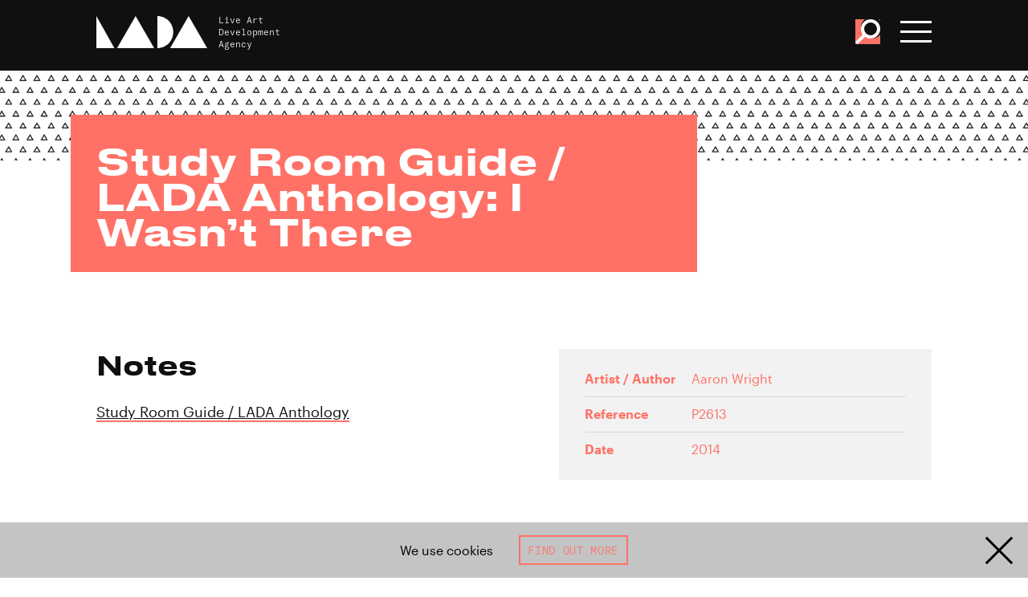

--- FILE ---
content_type: text/html; charset=UTF-8
request_url: https://www.thisisliveart.co.uk/resources/catalogue/study-room-guide-lada-anthology-i-wasnt-there/
body_size: 26729
content:
<!DOCTYPE html>
<html lang="en">

<head>
    <!-- EVERYTHING'S COMING UP MILHOUSE  -->
    <meta charset="utf-8">

    
        <script async src="https://www.googletagmanager.com/gtag/js?id=G-4JE23P4W5H"></script>
        <script>
        window.dataLayer = window.dataLayer || [];
        function gtag(){dataLayer.push(arguments);}
        gtag('js', new Date());

        gtag('config', 'G-4JE23P4W5H');
        </script>

            <meta http-equiv="x-ua-compatible" content="ie=edge">
    <meta name="viewport" content="width=device-width, initial-scale=1">
    <meta name="theme-color" content="#101010">
    <link href="https://www.thisisliveart.co.uk/wp-content/themes/lada-2024/assets/favicon.ico" rel="icon">
	<link href="https://www.thisisliveart.co.uk/wp-content/themes/lada-2024/assets/favicon-192.png" sizes="192x192" rel="icon">
	<script src="https://www.thisisliveart.co.uk/wp-content/themes/lada-2024/assets/js/libs.js"></script>
	<script src="https://www.thisisliveart.co.uk/wp-content/themes/lada-2024/assets/js/script.js"></script>
    <link href="https://www.thisisliveart.co.uk/wp-content/themes/lada-2024/assets/css/style.css" rel="stylesheet">
    <meta name='robots' content='index, follow, max-image-preview:large, max-snippet:-1, max-video-preview:-1' />
	<style>img:is([sizes="auto" i], [sizes^="auto," i]) { contain-intrinsic-size: 3000px 1500px }</style>
	
	<!-- This site is optimized with the Yoast SEO plugin v21.3 - https://yoast.com/wordpress/plugins/seo/ -->
	<title>Study Room Guide / LADA Anthology: I Wasn’t There - LADA Live Art Development Agency</title>
	<meta name="description" content="Study Room Guide / LADA Anthology: I Wasn&#039;t There" />
	<link rel="canonical" href="https://www.thisisliveart.co.uk/resources/catalogue/study-room-guide-lada-anthology-i-wasnt-there/" />
	<meta property="og:locale" content="en_US" />
	<meta property="og:type" content="article" />
	<meta property="og:title" content="Study Room Guide / LADA Anthology: I Wasn’t There - LADA Live Art Development Agency" />
	<meta property="og:description" content="Study Room Guide / LADA Anthology: I Wasn&#039;t There" />
	<meta property="og:url" content="https://www.thisisliveart.co.uk/resources/catalogue/study-room-guide-lada-anthology-i-wasnt-there/" />
	<meta property="og:site_name" content="LADA Live Art Development Agency" />
	<meta property="article:modified_time" content="2022-09-29T16:12:51+00:00" />
	<meta name="twitter:card" content="summary_large_image" />
	<script type="application/ld+json" class="yoast-schema-graph">{"@context":"https://schema.org","@graph":[{"@type":"WebPage","@id":"https://www.thisisliveart.co.uk/resources/catalogue/study-room-guide-lada-anthology-i-wasnt-there/","url":"https://www.thisisliveart.co.uk/resources/catalogue/study-room-guide-lada-anthology-i-wasnt-there/","name":"Study Room Guide / LADA Anthology: I Wasn’t There - LADA Live Art Development Agency","isPartOf":{"@id":"https://www.thisisliveart.co.uk/#website"},"datePublished":"2014-11-11T00:00:00+00:00","dateModified":"2022-09-29T16:12:51+00:00","description":"Study Room Guide / LADA Anthology: I Wasn't There","inLanguage":"en-US","potentialAction":[{"@type":"ReadAction","target":["https://www.thisisliveart.co.uk/resources/catalogue/study-room-guide-lada-anthology-i-wasnt-there/"]}]},{"@type":"WebSite","@id":"https://www.thisisliveart.co.uk/#website","url":"https://www.thisisliveart.co.uk/","name":"LADA Live Art Development Agency","description":"Live Art Development Agency","publisher":{"@id":"https://www.thisisliveart.co.uk/#organization"},"potentialAction":[{"@type":"SearchAction","target":{"@type":"EntryPoint","urlTemplate":"https://www.thisisliveart.co.uk/?s={search_term_string}"},"query-input":"required name=search_term_string"}],"inLanguage":"en-US"},{"@type":"Organization","@id":"https://www.thisisliveart.co.uk/#organization","name":"Live Arts Development Agency","url":"https://www.thisisliveart.co.uk/","logo":{"@type":"ImageObject","inLanguage":"en-US","@id":"https://www.thisisliveart.co.uk/#/schema/logo/image/","url":"https://www.thisisliveart.co.uk/wp-content/uploads/2018/12/LADA-20.png","contentUrl":"https://www.thisisliveart.co.uk/wp-content/uploads/2018/12/LADA-20.png","width":1366,"height":768,"caption":"Live Arts Development Agency"},"image":{"@id":"https://www.thisisliveart.co.uk/#/schema/logo/image/"}}]}</script>
	<!-- / Yoast SEO plugin. -->


<link rel='stylesheet' id='wc-stripe-blocks-checkout-style-css' href='https://www.thisisliveart.co.uk/wp-content/plugins/woocommerce-gateway-stripe/build/upe_blocks.css?ver=bfb7f01104465bb1d159fe172453c0ec' type='text/css' media='all' />
<style id='classic-theme-styles-inline-css' type='text/css'>
/*! This file is auto-generated */
.wp-block-button__link{color:#fff;background-color:#32373c;border-radius:9999px;box-shadow:none;text-decoration:none;padding:calc(.667em + 2px) calc(1.333em + 2px);font-size:1.125em}.wp-block-file__button{background:#32373c;color:#fff;text-decoration:none}
</style>
<link rel='stylesheet' id='wc-gift-cards-blocks-integration-css' href='https://www.thisisliveart.co.uk/wp-content/plugins/woocommerce-gift-cards/assets/dist/frontend/blocks.css?ver=2.7.1' type='text/css' media='all' />
<style id='global-styles-inline-css' type='text/css'>
:root{--wp--preset--aspect-ratio--square: 1;--wp--preset--aspect-ratio--4-3: 4/3;--wp--preset--aspect-ratio--3-4: 3/4;--wp--preset--aspect-ratio--3-2: 3/2;--wp--preset--aspect-ratio--2-3: 2/3;--wp--preset--aspect-ratio--16-9: 16/9;--wp--preset--aspect-ratio--9-16: 9/16;--wp--preset--color--black: #000000;--wp--preset--color--cyan-bluish-gray: #abb8c3;--wp--preset--color--white: #ffffff;--wp--preset--color--pale-pink: #f78da7;--wp--preset--color--vivid-red: #cf2e2e;--wp--preset--color--luminous-vivid-orange: #ff6900;--wp--preset--color--luminous-vivid-amber: #fcb900;--wp--preset--color--light-green-cyan: #7bdcb5;--wp--preset--color--vivid-green-cyan: #00d084;--wp--preset--color--pale-cyan-blue: #8ed1fc;--wp--preset--color--vivid-cyan-blue: #0693e3;--wp--preset--color--vivid-purple: #9b51e0;--wp--preset--gradient--vivid-cyan-blue-to-vivid-purple: linear-gradient(135deg,rgba(6,147,227,1) 0%,rgb(155,81,224) 100%);--wp--preset--gradient--light-green-cyan-to-vivid-green-cyan: linear-gradient(135deg,rgb(122,220,180) 0%,rgb(0,208,130) 100%);--wp--preset--gradient--luminous-vivid-amber-to-luminous-vivid-orange: linear-gradient(135deg,rgba(252,185,0,1) 0%,rgba(255,105,0,1) 100%);--wp--preset--gradient--luminous-vivid-orange-to-vivid-red: linear-gradient(135deg,rgba(255,105,0,1) 0%,rgb(207,46,46) 100%);--wp--preset--gradient--very-light-gray-to-cyan-bluish-gray: linear-gradient(135deg,rgb(238,238,238) 0%,rgb(169,184,195) 100%);--wp--preset--gradient--cool-to-warm-spectrum: linear-gradient(135deg,rgb(74,234,220) 0%,rgb(151,120,209) 20%,rgb(207,42,186) 40%,rgb(238,44,130) 60%,rgb(251,105,98) 80%,rgb(254,248,76) 100%);--wp--preset--gradient--blush-light-purple: linear-gradient(135deg,rgb(255,206,236) 0%,rgb(152,150,240) 100%);--wp--preset--gradient--blush-bordeaux: linear-gradient(135deg,rgb(254,205,165) 0%,rgb(254,45,45) 50%,rgb(107,0,62) 100%);--wp--preset--gradient--luminous-dusk: linear-gradient(135deg,rgb(255,203,112) 0%,rgb(199,81,192) 50%,rgb(65,88,208) 100%);--wp--preset--gradient--pale-ocean: linear-gradient(135deg,rgb(255,245,203) 0%,rgb(182,227,212) 50%,rgb(51,167,181) 100%);--wp--preset--gradient--electric-grass: linear-gradient(135deg,rgb(202,248,128) 0%,rgb(113,206,126) 100%);--wp--preset--gradient--midnight: linear-gradient(135deg,rgb(2,3,129) 0%,rgb(40,116,252) 100%);--wp--preset--font-size--small: 13px;--wp--preset--font-size--medium: 20px;--wp--preset--font-size--large: 36px;--wp--preset--font-size--x-large: 42px;--wp--preset--spacing--20: 0.44rem;--wp--preset--spacing--30: 0.67rem;--wp--preset--spacing--40: 1rem;--wp--preset--spacing--50: 1.5rem;--wp--preset--spacing--60: 2.25rem;--wp--preset--spacing--70: 3.38rem;--wp--preset--spacing--80: 5.06rem;--wp--preset--shadow--natural: 6px 6px 9px rgba(0, 0, 0, 0.2);--wp--preset--shadow--deep: 12px 12px 50px rgba(0, 0, 0, 0.4);--wp--preset--shadow--sharp: 6px 6px 0px rgba(0, 0, 0, 0.2);--wp--preset--shadow--outlined: 6px 6px 0px -3px rgba(255, 255, 255, 1), 6px 6px rgba(0, 0, 0, 1);--wp--preset--shadow--crisp: 6px 6px 0px rgba(0, 0, 0, 1);}:where(.is-layout-flex){gap: 0.5em;}:where(.is-layout-grid){gap: 0.5em;}body .is-layout-flex{display: flex;}.is-layout-flex{flex-wrap: wrap;align-items: center;}.is-layout-flex > :is(*, div){margin: 0;}body .is-layout-grid{display: grid;}.is-layout-grid > :is(*, div){margin: 0;}:where(.wp-block-columns.is-layout-flex){gap: 2em;}:where(.wp-block-columns.is-layout-grid){gap: 2em;}:where(.wp-block-post-template.is-layout-flex){gap: 1.25em;}:where(.wp-block-post-template.is-layout-grid){gap: 1.25em;}.has-black-color{color: var(--wp--preset--color--black) !important;}.has-cyan-bluish-gray-color{color: var(--wp--preset--color--cyan-bluish-gray) !important;}.has-white-color{color: var(--wp--preset--color--white) !important;}.has-pale-pink-color{color: var(--wp--preset--color--pale-pink) !important;}.has-vivid-red-color{color: var(--wp--preset--color--vivid-red) !important;}.has-luminous-vivid-orange-color{color: var(--wp--preset--color--luminous-vivid-orange) !important;}.has-luminous-vivid-amber-color{color: var(--wp--preset--color--luminous-vivid-amber) !important;}.has-light-green-cyan-color{color: var(--wp--preset--color--light-green-cyan) !important;}.has-vivid-green-cyan-color{color: var(--wp--preset--color--vivid-green-cyan) !important;}.has-pale-cyan-blue-color{color: var(--wp--preset--color--pale-cyan-blue) !important;}.has-vivid-cyan-blue-color{color: var(--wp--preset--color--vivid-cyan-blue) !important;}.has-vivid-purple-color{color: var(--wp--preset--color--vivid-purple) !important;}.has-black-background-color{background-color: var(--wp--preset--color--black) !important;}.has-cyan-bluish-gray-background-color{background-color: var(--wp--preset--color--cyan-bluish-gray) !important;}.has-white-background-color{background-color: var(--wp--preset--color--white) !important;}.has-pale-pink-background-color{background-color: var(--wp--preset--color--pale-pink) !important;}.has-vivid-red-background-color{background-color: var(--wp--preset--color--vivid-red) !important;}.has-luminous-vivid-orange-background-color{background-color: var(--wp--preset--color--luminous-vivid-orange) !important;}.has-luminous-vivid-amber-background-color{background-color: var(--wp--preset--color--luminous-vivid-amber) !important;}.has-light-green-cyan-background-color{background-color: var(--wp--preset--color--light-green-cyan) !important;}.has-vivid-green-cyan-background-color{background-color: var(--wp--preset--color--vivid-green-cyan) !important;}.has-pale-cyan-blue-background-color{background-color: var(--wp--preset--color--pale-cyan-blue) !important;}.has-vivid-cyan-blue-background-color{background-color: var(--wp--preset--color--vivid-cyan-blue) !important;}.has-vivid-purple-background-color{background-color: var(--wp--preset--color--vivid-purple) !important;}.has-black-border-color{border-color: var(--wp--preset--color--black) !important;}.has-cyan-bluish-gray-border-color{border-color: var(--wp--preset--color--cyan-bluish-gray) !important;}.has-white-border-color{border-color: var(--wp--preset--color--white) !important;}.has-pale-pink-border-color{border-color: var(--wp--preset--color--pale-pink) !important;}.has-vivid-red-border-color{border-color: var(--wp--preset--color--vivid-red) !important;}.has-luminous-vivid-orange-border-color{border-color: var(--wp--preset--color--luminous-vivid-orange) !important;}.has-luminous-vivid-amber-border-color{border-color: var(--wp--preset--color--luminous-vivid-amber) !important;}.has-light-green-cyan-border-color{border-color: var(--wp--preset--color--light-green-cyan) !important;}.has-vivid-green-cyan-border-color{border-color: var(--wp--preset--color--vivid-green-cyan) !important;}.has-pale-cyan-blue-border-color{border-color: var(--wp--preset--color--pale-cyan-blue) !important;}.has-vivid-cyan-blue-border-color{border-color: var(--wp--preset--color--vivid-cyan-blue) !important;}.has-vivid-purple-border-color{border-color: var(--wp--preset--color--vivid-purple) !important;}.has-vivid-cyan-blue-to-vivid-purple-gradient-background{background: var(--wp--preset--gradient--vivid-cyan-blue-to-vivid-purple) !important;}.has-light-green-cyan-to-vivid-green-cyan-gradient-background{background: var(--wp--preset--gradient--light-green-cyan-to-vivid-green-cyan) !important;}.has-luminous-vivid-amber-to-luminous-vivid-orange-gradient-background{background: var(--wp--preset--gradient--luminous-vivid-amber-to-luminous-vivid-orange) !important;}.has-luminous-vivid-orange-to-vivid-red-gradient-background{background: var(--wp--preset--gradient--luminous-vivid-orange-to-vivid-red) !important;}.has-very-light-gray-to-cyan-bluish-gray-gradient-background{background: var(--wp--preset--gradient--very-light-gray-to-cyan-bluish-gray) !important;}.has-cool-to-warm-spectrum-gradient-background{background: var(--wp--preset--gradient--cool-to-warm-spectrum) !important;}.has-blush-light-purple-gradient-background{background: var(--wp--preset--gradient--blush-light-purple) !important;}.has-blush-bordeaux-gradient-background{background: var(--wp--preset--gradient--blush-bordeaux) !important;}.has-luminous-dusk-gradient-background{background: var(--wp--preset--gradient--luminous-dusk) !important;}.has-pale-ocean-gradient-background{background: var(--wp--preset--gradient--pale-ocean) !important;}.has-electric-grass-gradient-background{background: var(--wp--preset--gradient--electric-grass) !important;}.has-midnight-gradient-background{background: var(--wp--preset--gradient--midnight) !important;}.has-small-font-size{font-size: var(--wp--preset--font-size--small) !important;}.has-medium-font-size{font-size: var(--wp--preset--font-size--medium) !important;}.has-large-font-size{font-size: var(--wp--preset--font-size--large) !important;}.has-x-large-font-size{font-size: var(--wp--preset--font-size--x-large) !important;}
:where(.wp-block-post-template.is-layout-flex){gap: 1.25em;}:where(.wp-block-post-template.is-layout-grid){gap: 1.25em;}
:where(.wp-block-columns.is-layout-flex){gap: 2em;}:where(.wp-block-columns.is-layout-grid){gap: 2em;}
:root :where(.wp-block-pullquote){font-size: 1.5em;line-height: 1.6;}
</style>
<link rel='stylesheet' id='wdpgk_front_style-css' href='https://www.thisisliveart.co.uk/wp-content/plugins/woo-donations-pro/assets/css/wdpgk_front_style.css?ver=2.7' type='text/css' media='all' />
<link rel='stylesheet' id='woocommerce-layout-css' href='https://www.thisisliveart.co.uk/wp-content/plugins/woocommerce/assets/css/woocommerce-layout.css?ver=8.2.1' type='text/css' media='all' />
<link rel='stylesheet' id='woocommerce-smallscreen-css' href='https://www.thisisliveart.co.uk/wp-content/plugins/woocommerce/assets/css/woocommerce-smallscreen.css?ver=8.2.1' type='text/css' media='only screen and (max-width: 768px)' />
<link rel='stylesheet' id='woocommerce-general-css' href='https://www.thisisliveart.co.uk/wp-content/plugins/woocommerce/assets/css/woocommerce.css?ver=8.2.1' type='text/css' media='all' />
<style id='woocommerce-inline-inline-css' type='text/css'>
.woocommerce form .form-row .required { visibility: visible; }
</style>
<link rel='stylesheet' id='wc-gc-css-css' href='https://www.thisisliveart.co.uk/wp-content/plugins/woocommerce-gift-cards/assets/css/frontend/woocommerce.css?ver=2.7.1' type='text/css' media='all' />
<script type="text/javascript" src="https://www.thisisliveart.co.uk/wp-includes/js/jquery/jquery.min.js?ver=3.7.1" id="jquery-core-js"></script>
<script type="text/javascript" src="https://www.thisisliveart.co.uk/wp-includes/js/jquery/jquery-migrate.min.js?ver=3.4.1" id="jquery-migrate-js"></script>
<script type="text/javascript" id="wdpgk_donation_script-js-extra">
/* <![CDATA[ */
var wdpgk_obj = {"ajaxurl":"https:\/\/www.thisisliveart.co.uk\/wp-admin\/admin-ajax.php","options":{"decimal_sep":".","thousand_sep":","},"NoteErrMsg":"Please enter Note!!","AmtErrMsg":"Please enter value!!"};
/* ]]> */
</script>
<script type="text/javascript" src="https://www.thisisliveart.co.uk/wp-content/plugins/woo-donations-pro/assets/js/wdpgk_front_script.js?ver=2.7" id="wdpgk_donation_script-js"></script>
<link rel="https://api.w.org/" href="https://www.thisisliveart.co.uk/wp-json/" /><link rel='shortlink' href='https://www.thisisliveart.co.uk/?p=8406' />
<link rel="alternate" title="oEmbed (JSON)" type="application/json+oembed" href="https://www.thisisliveart.co.uk/wp-json/oembed/1.0/embed?url=https%3A%2F%2Fwww.thisisliveart.co.uk%2Fresources%2Fcatalogue%2Fstudy-room-guide-lada-anthology-i-wasnt-there%2F" />
<link rel="alternate" title="oEmbed (XML)" type="text/xml+oembed" href="https://www.thisisliveart.co.uk/wp-json/oembed/1.0/embed?url=https%3A%2F%2Fwww.thisisliveart.co.uk%2Fresources%2Fcatalogue%2Fstudy-room-guide-lada-anthology-i-wasnt-there%2F&#038;format=xml" />
    <style>
        .wdpgk_donation_modal { background: #ffffff !important;}.wdpgk-modal-dialog{ background:#ffffff !important};    </style>
    	<noscript><style>.woocommerce-product-gallery{ opacity: 1 !important; }</style></noscript>
	</head>
<body class="wp-singular catalogue_item-template-default single single-catalogue_item postid-8406 wp-theme-lada-2024 theme-lada-2024 woocommerce-no-js">
    <a href="#main-content" id="skiptocontent">Skip to main content</a>
    <div class="cookie-banner hidden">

    <div class="cookie-banner-text">
        We use cookies
    </div>

     <a class="button outline" href="/cookies/">Find out more</a>

    <svg viewBox="0 0 100 100" class="cookie-banner-close"><use xlink:href="#svg_x"/></svg>

</div>
    <!-- svg defs -->
    <svg style="display:none;">
        <defs>
            <g id="svg_x"><polygon points="44.7346939 50 7 12.2653061 12.2653061 7 50 44.7346939 87.7346939 7 93 12.2653061 55.2653061 50 93 87.7346939 87.7346939 93 50 55.2653061 12.2653061 93 7 87.7346939"></polygon></g>
            <g id="svg_plus"><polygon points="53.7231337 46.2768663 87.0880495 46.2768663 87.0880495 53.7231337 53.7231337 53.7231337 53.7231337 87.0880495 46.2768663 87.0880495 46.2768663 53.7231337 12.9119505 53.7231337 12.9119505 46.2768663 46.2768663 46.2768663 46.2768663 12.9119505 53.7231337 12.9119505"></polygon></g>
            <g id="svg_minus"><polygon points="87.0880495 46.2768663 87.0880495 53.7231337 12.9119505 53.7231337 12.9119505 46.2768663"></polygon></g>
            <g id="svg_instagram"><path d="M99.7,29.4c-0.2-5.3-1.1-9-2.3-12.1c-1.3-3.3-3-6.1-5.8-8.9c-2.8-2.8-5.6-4.5-8.9-5.8c-3.2-1.2-6.8-2.1-12.1-2.3C65.3,0.1,63.6,0,50,0S34.7,0.1,29.4,0.3c-5.3,0.2-9,1.1-12.1,2.3c-3.3,1.3-6.1,3-8.9,5.8c-2.8,2.8-4.5,5.6-5.8,8.9c-1.2,3.2-2.1,6.8-2.3,12.1C0.1,34.7,0,36.4,0,50c0,13.6,0.1,15.3,0.3,20.6c0.2,5.3,1.1,9,2.3,12.1c1.3,3.3,3,6.1,5.8,8.9c2.8,2.8,5.6,4.5,8.9,5.8c3.2,1.2,6.8,2.1,12.1,2.3c5.3,0.2,7,0.3,20.6,0.3s15.3-0.1,20.6-0.3c5.3-0.2,9-1.1,12.1-2.3c3.3-1.3,6.1-3,8.9-5.8c2.8-2.8,4.5-5.6,5.8-8.9c1.2-3.2,2.1-6.8,2.3-12.1c0.2-5.3,0.3-7,0.3-20.6C100,36.4,99.9,34.7,99.7,29.4z M90.7,70.2c-0.2,4.9-1,7.5-1.7,9.3c-0.9,2.3-2,4-3.7,5.7c-1.7,1.7-3.4,2.8-5.7,3.7c-1.8,0.7-4.4,1.5-9.3,1.7C64.9,90.9,63.4,91,50,91s-14.9-0.1-20.2-0.3c-4.9-0.2-7.5-1-9.3-1.7c-2.3-0.9-4-2-5.7-3.7c-1.7-1.7-2.8-3.4-3.7-5.7c-0.7-1.8-1.5-4.4-1.7-9.3C9.1,64.9,9,63.4,9,50c0-13.4,0.1-14.9,0.3-20.2c0.2-4.9,1-7.5,1.7-9.3c0.9-2.3,2-4,3.7-5.7c1.7-1.7,3.4-2.8,5.7-3.7c1.8-0.7,4.4-1.5,9.3-1.7C35.1,9.1,36.6,9,50,9s14.9,0.1,20.2,0.3c4.9,0.2,7.5,1,9.3,1.7c2.3,0.9,4,2,5.7,3.7c1.7,1.7,2.8,3.4,3.7,5.7c0.7,1.8,1.5,4.4,1.7,9.3C90.9,35.1,91,36.6,91,50C91,63.4,90.9,64.9,90.7,70.2z"></path><path d="M50,24.3c-14.2,0-25.7,11.5-25.7,25.7c0,14.2,11.5,25.7,25.7,25.7S75.7,64.2,75.7,50C75.7,35.8,64.2,24.3,50,24.3z M50,66.7c-9.2,0-16.7-7.5-16.7-16.7S40.8,33.3,50,33.3S66.7,40.8,66.7,50S59.2,66.7,50,66.7z"></path><circle cx="76.7" cy="23.3" r="6"></circle></g>
            <g id="svg_facebook"><path d="M94.5,0H5.5C2.5,0,0,2.5,0,5.5v88.9c0,3,2.5,5.5,5.5,5.5H53V61H40V46h13V35.1c0-12.9,7.9-19.9,19.4-19.9c5.5,0,10.6,0.4,11.6,0.6v13.5l-7.8,0c-6.3,0-7.2,3-7.2,7.3V46h14.9L82,61H69v39h25.5c3,0,5.5-2.5,5.5-5.5V5.5C100,2.5,97.5,0,94.5,0z"></path></g>
            <g id="svg_twitter"><path d="M89.8,30.9c0,0.9,0.1,1.8,0.1,2.7c0,27.1-20.6,58.3-58.3,58.3c-11.6,0-22.3-3.4-31.4-9.2c1.6,0.2,3.2,0.3,4.9,0.3c9.6,0,18.4-3.3,25.4-8.8c-9-0.2-16.5-6.1-19.1-14.2c1.3,0.2,2.5,0.4,3.9,0.4c1.9,0,3.7-0.3,5.4-0.7C11.2,57.7,4.2,49.4,4.2,39.5c0-0.1,0-0.2,0-0.3c2.8,1.5,5.9,2.5,9.3,2.6c-5.5-3.7-9.1-9.9-9.1-17.1c0-3.8,1-7.3,2.8-10.3C17.2,26.9,32.3,35,49.3,35.9c-0.3-1.5-0.5-3.1-0.5-4.7c0-11.3,9.2-20.5,20.5-20.5c5.9,0,11.2,2.5,15,6.5c4.7-0.9,9.1-2.6,13-5c-1.5,4.8-4.8,8.8-9,11.3c4.1-0.5,8.1-1.6,11.8-3.2C97.3,24.4,93.8,28,89.8,30.9z"></path></g>
            <g id="svg_youtube"><path d="M97.9122977,10.8088314 C96.7334987,6.57826501 93.4329348,3.27241134 89.2091377,2.09172319 C81.4146411,5.8983339e-05 50.0449182,5.8983339e-05 50.0449182,5.8983339e-05 C50.0449182,5.8983339e-05 18.7543906,-0.0416303931 10.8806986,2.09172319 C6.65690152,3.27241134 3.35633757,6.57826501 2.17753865,10.8088314 C0.700004663,18.8016454 -0.0284266691,26.9152869 0.000848373621,35.0438951 C-0.0227221694,43.1418307 0.705685285,51.2244579 2.17753865,59.187112 C3.35633757,63.4176783 6.65690152,66.723532 10.8806986,67.9042202 C18.6668589,70 50.0449182,70 50.0449182,70 C50.0449182,70 81.3312775,70 89.2091377,67.9042202 C93.4329348,66.723532 96.7334987,63.4176783 97.9122977,59.187112 C99.353401,51.2215737 100.051107,43.13897 99.9963877,35.0438951 C100.056811,26.9181583 99.3590821,18.8045403 97.9122977,10.8088314 L97.9122977,10.8088314 Z M40.0329497,50.0358183 L40.0329497,20.0060485 L66.1424294,35.0438951 L40.0329497,50.0358183 Z"></path></g>
            <g id="svg_vimeo"><path d="M99.951 27.007c-.445 9.734-7.243 23.06-20.393 39.978C65.96 84.65 54.457 93.487 45.05 93.487c-5.832 0-10.764-5.379-14.794-16.14l-8.07-29.595C19.193 36.996 15.985 31.61 12.55 31.61c-.748 0-3.366 1.576-7.848 4.71L0 30.26c4.936-4.335 9.803-8.67 14.592-13.012 6.582-5.685 11.527-8.678 14.82-8.98 7.78-.747 12.571 4.571 14.368 15.957 1.943 12.285 3.29 19.925 4.043 22.915 2.246 10.193 4.715 15.284 7.41 15.284 2.09 0 5.236-3.305 9.43-9.92 4.184-6.61 6.428-11.64 6.73-15.097.599-5.705-1.645-8.564-6.73-8.564-2.395 0-4.864.551-7.403 1.64C62.176 14.389 71.565 6.572 85.424 7.018c10.276.301 15.121 6.964 14.527 19.989"></path></g>
            <g id="svg_menu"><rect y="6" width="100" height="16"></rect><rect y="42" width="100" height="16"></rect><rect y="78" width="100" height="16"></rect></g>
            <g id="svg_tick"><polygon points="81.78 19.29 95.92 33.43 39.35 90 4 54.65 18.14 40.5 39.35 61.72 81.78 19.29"></polygon></g>
            <g id="svg_search"><path d="M95.55,88l-26-26a35.95,35.95,0,1,0-29,14.74A35.78,35.78,0,0,0,62,69.56l26,26Zm-73-29.39a25.51,25.51,0,1,1,36.08,0C49,68.27,32.19,68.28,22.55,58.63Z" /></g>
            <g id="svg_download"><path d="M47.0907607,70.8377575 L47.0907607,0 L52.9092393,0 L52.9092393,70.8377575 L81.8857143,41.79772 L86,45.9210308 L50,82 L14,45.9210308 L18.1142857,41.79772 L47.0907607,70.8377575 Z M0,100 L0,94 L100,94 L100,100 L0,100 Z" /></g>
            <g id="svg_arrow"><polygon points="86.3875091 53.555737 0 53.555737 4.35452188e-16 46.444263 86.3875091 46.444263 50.9728293 11.0285714 56.0012571 6 100 50 56.0012571 94 50.9728293 88.9714286"></polygon></g>
            <g id="svg_dropdown"><polygon points="49.5135853 64.5135853 88.4850139 25.4864147 93.5135853 30.5148424 49.5135853 74.5135853 5.51358534 30.5148424 10.5421568 25.4864147"></polygon></g>
            <g id="svg_lada"><polygon points="66.507177 29 83.2492218 0 100 29"></polygon><polygon points="18.6602871 29 35.4050611 0 52.15311 29"></polygon><polygon points="0 0 0 29 16.2679426 29"></polygon><path d="M55.0239234,0 L55.0239234,29 C62.9510866,28.9956347 69.3779904,22.5054755 69.3779904,14.498363 C69.3779904,6.49452452 62.9510866,0.00218266662 55.0239234,0"></path></g>
            <g id="svg_iceberg"><polygon id="iceberg" points="0 0 26.0881376 45.338997 31.8442499 35.3334157 50.0030184 66.894198 68.1587685 35.3311439 73.9194084 45.338997 100 0"></polygon></g>
            <g id="svg_unbound"><path d="M53.9676744,15.9256977 C54.0072093,14.5024419 52.92,13.3105814 51.4083721,13.3384884 C50.1060465,13.3617442 49.0013953,14.335 48.9606977,15.9012791 C48.9281395,17.1896512 50.1490698,18.4361628 51.3630233,18.4187209 C52.8513953,18.3977907 53.9653488,17.3315116 53.9676744,15.9256977 M43.6072093,15.5454651 C43.8781395,10.7384884 47.7874419,7.78616279 51.7583721,7.95593023 C56.6037209,8.16406977 59.5874419,12.2977907 59.342093,16.3222093 C59.0676744,20.8163953 55.3304651,24.057093 51.0362791,23.8059302 C46.4374419,23.5373256 43.447907,19.6536047 43.6072093,15.5454651"></path><path d="M100.416744,24.1032558 L96.2155814,24.1032558 L96.2155814,18.8067442 C96.1760465,18.8044186 96.1353488,18.8032558 96.095814,18.802093 C95.9167442,20.5613953 95.7365116,22.3218605 95.5481395,24.1462791 C92.7830233,23.8265116 90.1283721,23.5183721 87.39,23.202093 C88.0190698,17.7067442 88.6365116,12.2997674 89.2644186,6.8055814 C91.5946512,7.06837209 93.8493023,7.32302326 96.1644186,7.58348837 L96.1644186,0.525348837 L100.416744,0.525348837 L100.416744,24.1032558 Z"></path><path d="M32.629186,0.162674419 C34.0815116,0.296395349 35.440814,0.420813953 36.9047674,0.554534884 C36.6989535,2.90918605 36.4943023,5.23709302 36.2861628,7.61616279 L43.1559302,7.61616279 L43.1559302,24.0836047 L35.0954651,24.0836047 C35.0663953,23.5440698 35.0536047,22.1080233 35.0268605,21.5998837 C34.9989535,21.6010465 34.9722093,22.0661628 34.9443023,22.0673256 C34.8873256,22.5777907 34.8152326,23.5498837 34.7501163,24.1312791 C33.3524419,24.0056977 31.9954651,23.8812791 30.5338372,23.7487209 C31.2315116,15.8905814 31.9256977,8.08593023 32.629186,0.162674419"></path><path d="M76.985,9.03244186 C78.2210465,8.5394186 79.429186,8.05918605 80.7652326,7.52662791 C82.8780233,12.5859302 84.9826744,17.6219767 87.1140698,22.7254651 C85.590814,23.3475581 84.1326744,23.9417442 82.5977907,24.5673256 C80.7443023,20.1359302 78.9152326,15.7626744 77.0861628,11.3882558 C77.040814,11.4010465 76.9966279,11.4126744 76.9512791,11.4254651 L76.9512791,24.0824419 L72.7163953,24.0824419 L72.7163953,7.65686047 L76.9222093,7.65686047 C76.9443023,8.11965116 76.962907,8.54872093 76.985,9.03244186"></path><path d="M15.8266279,24.0851163 L15.8266279,7.65255814 L20.0324419,7.65255814 L20.0324419,9.05488372 C21.3301163,8.53976744 22.5498837,8.0572093 23.8696512,7.5327907 C25.9789535,12.5839535 28.0743023,17.5990698 30.215,22.7246512 C28.7080233,23.3386047 27.2289535,23.942093 25.6905814,24.5688372 C23.8184884,20.0781395 21.9847674,15.6816279 20.1522093,11.2862791 C20.1219767,11.292093 20.0917442,11.2967442 20.0626744,11.3013953 L20.0626744,24.0851163 L15.8266279,24.0851163 Z"></path><path d="M62.6386047,24.3303488 C61.0455814,19.0198837 59.4804651,13.8001163 57.897907,8.52104651 C59.2932558,8.09546512 60.597907,7.6977907 62.0246512,7.26290698 C63.5002326,12.2047674 64.9606977,17.0919767 66.4211628,21.9803488 C66.4548837,21.9803488 66.4909302,21.979186 66.5246512,21.979186 L66.5246512,7.64313953 L70.7455814,7.64313953 L70.7455814,24.0931395 L66.5444186,24.0931395 L66.5444186,23.1245349 C65.2281395,23.5315116 63.9909302,23.9140698 62.6386047,24.3303488"></path><path d="M9.64476744,21.9513953 L9.64476744,7.66651163 L13.8517442,7.66651163 L13.8517442,24.0793023 L9.63313953,24.0793023 C9.61802326,23.7548837 9.60523256,23.4734884 9.59011628,23.1444186 C8.30406977,23.5374419 7.07616279,23.9130233 5.74244186,24.3211628 C4.15639535,19.0351163 2.5877907,13.8072093 0.999418605,8.51651163 C2.39360465,8.09209302 3.71453488,7.68744186 5.11802326,7.25953488 C6.5994186,12.2130233 8.05872093,17.0944186 9.51918605,21.975814 L9.64476744,21.9513953 Z"></path><path d="M51.5040698,17.2610465 C52.1912791,17.252907 52.8656977,16.5738372 52.8575581,15.897093 C52.8482558,15.1994186 52.1796512,14.4982558 51.5238372,14.4970871 C50.775,14.4947674 50.0436047,15.180814 50.052907,15.875 C50.0633721,16.6052326 50.7587209,17.269186 51.5040698,17.2610465"></path></g>
            <g id="svg_ace"><path d="M95.204 17.862h3.646l6.329 16.12H101.6l-1.387-3.692h-6.534l-1.409 3.692h-3.35l6.284-16.12zm1.776 3.236h-.048l-2.328 6.65h4.709l-2.333-6.65zM106.862 17.862h3.489c3.463 0 7.595-.115 7.595 4.368 0 1.892-1.269 3.46-3.324 3.74v.042c.878.07 1.385.95 1.71 1.665l2.586 6.307h-3.604l-1.938-5.036c-.466-1.2-.876-1.663-2.241-1.663h-1.041v6.699h-3.232V17.862zm3.232 6.886h1.066c1.591 0 3.418-.234 3.418-2.243 0-1.939-1.803-2.102-3.418-2.102h-1.066v4.345zM124.113 20.403h-4.619v-2.541h12.472v2.541h-4.624v13.581h-3.229V20.403M142.678 20.819a8.344 8.344 0 0 0-3.278-.694c-1.109 0-2.542.487-2.542 2.242 0 2.794 7.069 1.615 7.069 7.019 0 3.534-2.798 4.876-6.051 4.876-1.755 0-2.542-.229-4.134-.625l.297-2.911c1.113.602 2.381.995 3.651.995 1.224 0 2.863-.625 2.863-2.08 0-3.071-7.066-1.801-7.066-7.137 0-3.604 2.792-4.919 5.636-4.919 1.383 0 2.676.185 3.855.579l-.3 2.655M164.548 33.756c-1.177.275-2.449.504-3.673.504-5.218 0-8.845-2.61-8.845-8.063 0-5.516 3.372-8.612 8.845-8.612 1.062 0 2.472.208 3.648.672l-.23 2.724c-1.224-.694-2.331-.855-3.487-.855-3.326 0-5.404 2.54-5.404 5.844 0 3.279 2.03 5.751 5.473 5.751 1.272 0 2.768-.28 3.533-.67l.14 2.705M173.944 17.585c5.057 0 7.9 3.419 7.9 8.291s-2.798 8.384-7.9 8.384c-5.171 0-7.896-3.442-7.896-8.384s2.769-8.291 7.896-8.291m0 14.136c3.301 0 4.529-2.935 4.529-5.845 0-2.841-1.32-5.75-4.529-5.75-3.208 0-4.525 2.909-4.525 5.75 0 2.91 1.225 5.845 4.525 5.845M183.988 17.862h3.234v9.31c0 2.749.876 4.549 3.35 4.549 2.468 0 3.349-1.8 3.349-4.549v-9.31h3.231v10.303c0 4.317-2.448 6.097-6.58 6.097-4.134 0-6.584-1.78-6.584-6.097V17.862M199.576 17.862h3.971l6.141 12.059h.048V17.862h3.095v16.12h-3.949l-6.164-12.055h-.047v12.055h-3.095v-16.12M227.446 33.756c-1.175.275-2.447.504-3.67.504-5.22 0-8.846-2.61-8.846-8.063 0-5.516 3.372-8.612 8.846-8.612 1.061 0 2.469.208 3.645.672l-.227 2.724c-1.226-.694-2.332-.855-3.486-.855-3.325 0-5.406 2.54-5.406 5.844 0 3.279 2.03 5.751 5.474 5.751 1.268 0 2.77-.28 3.532-.67l.138 2.705M229.896 33.982h3.232v-16.12h-3.232zM235.667 17.862h3.232v13.579h6.26v2.541h-9.492v-16.12M88.968 40.957h9.516v2.537H92.2v3.975h5.752v2.541H92.2v4.525h6.329v2.541h-9.561V40.957M101.182 40.957h3.975l6.141 12.053h.046V40.957h3.095v16.119h-3.947l-6.169-12.055h-.045v12.055h-3.096V40.957M130.026 44.074c-1.247-.578-2.865-.853-4.162-.853-3.762 0-5.837 2.539-5.837 5.841 0 3.278 2.03 5.748 5.471 5.748.881 0 1.571-.091 2.125-.228v-4.203h-3.419v-2.541h6.511v8.683c-1.707.461-3.486.832-5.217.832-5.218 0-8.844-2.611-8.844-8.06 0-5.52 3.373-8.613 8.844-8.613 1.871 0 3.348.252 4.736.67l-.208 2.724M133.302 40.957h3.234v13.578h6.257v2.541h-9.491V40.957M150.505 40.957h3.65l6.329 16.121h-3.579l-1.388-3.695h-6.534l-1.407 3.695h-3.351l6.28-16.121zm1.779 3.23h-.043l-2.336 6.653h4.712l-2.333-6.653zM162.051 40.957h3.972l6.144 12.053h.044V40.957h3.096v16.119h-3.949l-6.168-12.055h-.045v12.055h-3.094V40.957M177.946 40.957h4.411c4.939 0 9.306 1.664 9.306 8.061 0 6.392-4.367 8.058-9.306 8.058h-4.411V40.957zm3.233 13.578h1.801c2.7 0 5.312-2.008 5.312-5.517 0-3.514-2.612-5.522-5.312-5.522h-1.801v11.039zM89.131 8.473c.375.162.913.305 1.604.305 1.098 0 2.326-.569 2.326-2.001 0-2.073-3.251-2.083-3.251-3.505 0-.915.804-1.219 1.536-1.219.477 0 .975.091 1.289.263l.112-.639c-.486-.182-1.046-.233-1.392-.233-1.249 0-2.243.71-2.243 1.848 0 1.859 3.25 2.032 3.25 3.424 0 1.007-.722 1.453-1.596 1.453-.66 0-1.148-.152-1.564-.417l-.071.721zm9.396-4.997h-.64V6.34c0 .864-.365 1.889-1.534 1.889-.884 0-1.23-.628-1.23-1.604V3.476h-.638v3.311c0 1.138.486 1.991 1.766 1.991 1.078 0 1.464-.578 1.677-1.046h.021v.923h.618c-.04-.416-.04-.822-.04-1.218V3.476zm1.682 7.313h.639V7.773h.02c.316.669.803 1.005 1.616 1.005 1.423 0 2.132-1.177 2.132-2.712 0-1.575-.607-2.712-2.132-2.712-1.098 0-1.494.781-1.656 1.065h-.021l.041-.943h-.639v7.313zm3.708-4.723c0 1.005-.315 2.163-1.534 2.163-1.139 0-1.535-1.219-1.535-2.163 0-.946.396-2.165 1.535-2.165 1.219 0 1.534 1.159 1.534 2.165zm2.124 4.723h.638V7.773h.021c.315.669.802 1.005 1.616 1.005 1.423 0 2.133-1.177 2.133-2.712 0-1.575-.609-2.712-2.133-2.712-1.098 0-1.494.781-1.656 1.065h-.02l.039-.943h-.638v7.313zm3.708-4.723c0 1.005-.315 2.163-1.535 2.163-1.138 0-1.535-1.219-1.535-2.163 0-.946.397-2.165 1.535-2.165 1.22 0 1.535 1.159 1.535 2.165zm1.827 0c0 1.412.74 2.712 2.418 2.712 1.676 0 2.417-1.3 2.417-2.712 0-1.413-.741-2.712-2.417-2.712-1.678 0-2.418 1.299-2.418 2.712zm.7 0c0-1.199.6-2.165 1.718-2.165 1.117 0 1.717.966 1.717 2.165s-.6 2.163-1.717 2.163c-1.118 0-1.718-.964-1.718-2.163zm5.517 2.589h.639V6.096c0-.935.274-2.073 1.29-2.073.163 0 .335.02.467.061v-.669a1.862 1.862 0 0 0-.446-.061c-.662 0-1.098.537-1.332 1.116h-.019v-.994h-.64c.041.375.041.587.041 1.157v4.022zm6.049-5.179h-1.178V2.003l-.64.224v1.249h-1.015v.547h1.015v3.028c0 .945.041 1.727 1.178 1.727.315 0 .63-.082.782-.143l-.04-.527a1.485 1.485 0 0 1-.59.121c-.518 0-.69-.385-.69-.853V4.023h1.178v-.547zm4.706 4.368c-.304.192-.985.385-1.452.385-1.119 0-1.707-.883-1.707-1.982h3.544v-.323c0-1.392-.599-2.57-2.061-2.57-1.311 0-2.184 1.127-2.184 2.712 0 1.554.639 2.712 2.357 2.712.477 0 1.056-.102 1.503-.285v-.649zm-3.159-2.143c0-.854.578-1.8 1.524-1.8.954 0 1.32.895 1.32 1.8h-2.844zm9.065-4.664h-.64v3.312h-.019c-.092-.255-.6-.995-1.616-.995-1.525 0-2.133 1.137-2.133 2.712 0 1.535.71 2.712 2.133 2.712.741 0 1.27-.285 1.616-.944h.019v.821h.64V1.037zm-3.708 5.029c0-1.006.315-2.165 1.534-2.165 1.138 0 1.534 1.219 1.534 2.165 0 .944-.396 2.163-1.534 2.163-1.219 0-1.534-1.158-1.534-2.163zm11.272-2.59h-.64V6.34c0 .864-.366 1.889-1.534 1.889-.884 0-1.23-.628-1.23-1.604V3.476h-.638v3.311c0 1.138.486 1.991 1.767 1.991 1.076 0 1.462-.578 1.676-1.046h.02v.923h.619c-.04-.416-.04-.822-.04-1.218V3.476zm1.259 5.058c.456.183.954.244 1.452.244.783 0 1.808-.376 1.808-1.472 0-1.697-2.55-1.576-2.55-2.54 0-.662.458-.865 1.118-.865.356 0 .813.092 1.147.244l.061-.558a4.08 4.08 0 0 0-1.279-.233c-.854 0-1.686.385-1.686 1.412 0 1.503 2.489 1.31 2.489 2.54 0 .588-.539.923-1.149.923-.498 0-.965-.131-1.35-.325l-.061.63zm4.531.121h.638V3.476h-.638v5.179zm0-6.561h.638v-.852h-.638v.852zm2.35 6.561h.638V5.79c0-.862.367-1.889 1.536-1.889.884 0 1.229.63 1.229 1.605v3.149h.639V5.344c0-1.138-.487-1.99-1.767-1.99-1.078 0-1.463.578-1.678 1.045h-.019v-.923h-.618c.04.417.04.823.04 1.219v3.96zm6.171-2.589c0-1.006.316-2.165 1.534-2.165 1.17 0 1.535.915 1.535 2.165 0 .944-.416 2.042-1.575 2.042-1.087 0-1.494-1.026-1.494-2.042zm3.708-2.59h-.639v.588h-.02c-.478-.619-.925-.71-1.616-.71-1.525 0-2.133 1.137-2.133 2.712 0 1.148.528 2.589 2.184 2.589.661 0 1.229-.264 1.575-1.014h.02c0 1.461-.142 2.662-1.788 2.662a3.506 3.506 0 0 1-1.525-.367l-.05.64c.265.081.883.274 1.564.274 1.779 0 2.428-1.178 2.428-2.621V3.476zm3.462 7.313h.637V7.773h.021c.316.669.803 1.005 1.616 1.005 1.423 0 2.132-1.177 2.132-2.712 0-1.575-.608-2.712-2.132-2.712-1.098 0-1.495.781-1.657 1.065h-.02l.04-.943h-.637v7.313zm3.707-4.723c0 1.005-.315 2.163-1.535 2.163-1.138 0-1.535-1.219-1.535-2.163 0-.946.397-2.165 1.535-2.165 1.22 0 1.535 1.159 1.535 2.165zm6.185-2.59h-.639V6.34c0 .864-.365 1.889-1.534 1.889-.885 0-1.23-.628-1.23-1.604V3.476h-.639v3.311c0 1.138.487 1.991 1.767 1.991 1.077 0 1.463-.578 1.677-1.046h.02v.923h.619c-.041-.416-.041-.822-.041-1.218V3.476zm1.682 5.179h.639v-.821h.02c.347.659.874.944 1.616.944 1.423 0 2.133-1.177 2.133-2.712 0-1.575-.609-2.712-2.133-2.712-1.017 0-1.524.74-1.616.995h-.02V1.037h-.639v7.618zm3.707-2.589c0 1.005-.314 2.163-1.534 2.163-1.138 0-1.534-1.219-1.534-2.163 0-.946.367-2.165 1.534-2.165 1.22 0 1.534 1.159 1.534 2.165zm2.165 2.589h.64V1.037h-.64v7.618zm2.349 0h.638V3.476h-.638v5.179zm0-6.561h.639v-.852h-.639v.852zm5.838 1.462a3.892 3.892 0 0 0-1.251-.202c-1.532 0-2.558 1.116-2.558 2.712 0 1.443.811 2.712 2.478 2.712.486 0 .893-.032 1.331-.183l-.062-.599c-.385.142-.762.233-1.168.233-1.169 0-1.88-.985-1.88-2.163 0-1.26.702-2.165 1.95-2.165.346 0 .763.112 1.108.265l.052-.61zm3.501 5.099h.638V4.023h1.168v-.547h-1.168v-.448c0-.619-.091-1.565.784-1.565.182 0 .375.041.507.113l.041-.558c-.124-.072-.397-.102-.6-.102-1.33 0-1.37 1.096-1.37 2.184v.376h-1.047v.547h1.047v4.632zm7.079-5.179h-.64V6.34c0 .864-.364 1.889-1.534 1.889-.884 0-1.228-.628-1.228-1.604V3.476h-.64v3.311c0 1.138.487 1.991 1.767 1.991 1.078 0 1.463-.578 1.676-1.046h.021v.923h.619c-.041-.416-.041-.822-.041-1.218V3.476zm1.721 5.179h.638V5.79c0-.862.366-1.889 1.535-1.889.884 0 1.229.63 1.229 1.605v3.149h.64V5.344c0-1.138-.488-1.99-1.767-1.99-1.077 0-1.464.578-1.677 1.045h-.02v-.923h-.619c.041.417.041.823.041 1.219v3.96zm9.892-7.618h-.637v3.312h-.021c-.092-.255-.6-.995-1.616-.995-1.525 0-2.132 1.137-2.132 2.712 0 1.535.71 2.712 2.132 2.712.742 0 1.27-.285 1.616-.944h.021v.821h.637V1.037zm-3.707 5.029c0-1.006.315-2.165 1.534-2.165 1.138 0 1.536 1.219 1.536 2.165 0 .944-.398 2.163-1.536 2.163-1.219 0-1.534-1.158-1.534-2.163zm5.385 2.589h.638V3.476h-.638v5.179zm0-6.561h.639v-.852h-.639v.852zm2.35 6.561h.64V5.79c0-.862.364-1.889 1.534-1.889.883 0 1.231.63 1.231 1.605v3.149h.637V5.344c0-1.138-.486-1.99-1.766-1.99-1.078 0-1.464.578-1.677 1.045h-.02v-.923h-.619c.04.417.04.823.04 1.219v3.96zm6.171-2.589c0-1.006.317-2.165 1.536-2.165 1.168 0 1.533.915 1.533 2.165 0 .944-.416 2.042-1.574 2.042-1.088 0-1.495-1.026-1.495-2.042zm3.707-2.59h-.638v.588h-.02c-.478-.619-.926-.71-1.617-.71-1.521 0-2.131 1.137-2.131 2.712 0 1.148.528 2.589 2.182 2.589.66 0 1.23-.264 1.576-1.014h.02c0 1.461-.143 2.662-1.788 2.662a3.49 3.49 0 0 1-1.523-.367l-.051.64c.264.081.885.274 1.565.274 1.777 0 2.425-1.178 2.425-2.621V3.476zm3.461 5.179h.639v-.821h.022c.345.659.873.944 1.615.944 1.424 0 2.133-1.177 2.133-2.712 0-1.575-.61-2.712-2.133-2.712-1.016 0-1.526.74-1.615.995h-.022V1.037h-.639v7.618zm3.709-2.589c0 1.005-.314 2.163-1.535 2.163-1.138 0-1.535-1.219-1.535-2.163 0-.946.367-2.165 1.535-2.165 1.221 0 1.535 1.159 1.535 2.165zm2.084-2.59h-.701l1.836 5.242-.131.457c-.203.67-.385 1.128-.935 1.128-.233 0-.356-.041-.475-.082l-.062.548c.212.05.457.081.691.081.721 0 1.086-.71 1.33-1.421l2.07-5.953h-.67l-1.492 4.317h-.009l-1.452-4.317zM5.226 29.145l.055 1.652-3.032-.775-.004-.016 2.981-.861zm2.805-.871l-.06-1.735-7.145 2.563.072 1.875 7.304 2.153-.061-1.642-1.626-.452-.083-2.253 1.599-.509zM3.146 21.136l.16-.496c.279-.862.891-.763 1.175-.673.497.157.806.619.607 1.24l-.171.499-1.771-.57zm5.21 3.409l.524-1.619-2.777-.901c.188-.59.26-.805 1.286-.767l2.014.064.547-1.694-2.471-.018c-.909-.007-1.243.1-1.466.576l-.021-.004c.166-1.416-.956-1.818-1.241-1.913-1.273-.411-2.077.388-2.446 1.526l-.826 2.512 6.877 2.238zM11.354 17.414l.977-1.39-4.85-3.399.898-1.282-1.069-.747-2.781 3.965 1.069.749.905-1.291 4.851 3.395M12.757 5.668c-.562.299-.957.476-1.46.903-1.854 1.553-.739 3.021-.592 3.187 1.652 1.982 3.395-.375 4.297.692.377.452.154.994-.259 1.339-.486.412-.981.505-1.505.677l.836 1.142a6.952 6.952 0 0 0 1.687-1.024c1.105-.926 1.405-2.257.522-3.306-1.647-1.965-3.434.333-4.284-.675-.343-.412-.189-.871.235-1.22.347-.296.893-.533 1.331-.635l-.808-1.08M25.835.499c-.295-.054-.88-.161-1.932.086-1.431.332-2.93 1.757-2.331 4.339.517 2.233 2.199 3.361 4.128 2.916.897-.209 1.443-.506 1.702-.66l-.401-1.462c-.144.111-.546.525-1.353.709-1.051.245-2.06-.503-2.377-1.872-.333-1.419.169-2.486 1.271-2.742.761-.175 1.25-.008 1.535.072L25.835.499M31.371 3.741c.175-1.374.652-2.456 1.623-2.338.98.121 1.191 1.283 1.022 2.658-.171 1.378-.658 2.458-1.63 2.335-.978-.117-1.182-1.279-1.015-2.655m-1.726-.216c-.257 2.109.524 3.831 2.589 4.085 2.065.256 3.246-1.223 3.506-3.333.261-2.109-.526-3.834-2.598-4.083-2.062-.261-3.237 1.222-3.497 3.331M38.158 6.051c-.809 1.593-.328 2.905 1.117 3.648 1.455.734 2.797.356 3.608-1.243l2.094-4.103-1.509-.772-2.225 4.342c-.324.649-.764.922-1.368.613-.613-.312-.651-.831-.318-1.48l2.207-4.343-1.503-.77-2.103 4.108M43.417 11.961l1.027 1.073 3.775-3.63.014.016-2.322 5.123 1.4 1.445 5.196-5.016-1.045-1.077-3.594 3.484-.015-.016 2.138-4.99-1.372-1.436-5.202 5.024M56.773 19.018c-.017-.308-.042-.906-.521-1.872-.645-1.321-2.375-2.46-4.758-1.296-2.06 1.001-2.778 2.893-1.916 4.675.407.826.82 1.296 1.033 1.514l1.325-.716c-.137-.113-.621-.418-.982-1.168-.476-.962.023-2.121 1.277-2.739 1.316-.64 2.463-.382 2.963.635.343.697.29 1.209.271 1.506l1.308-.539M50.955 24.485l.297 1.668 7.109-1.251-.293-1.664-7.113 1.247M51.453 28.764l-.279 4.073 1.305.1.164-2.383 5.907.413.119-1.71-7.216-.493M7.3 45.634l2.045 2.428.458-.401-1.634-1.923 2.192-1.844 1.486 1.784.456-.399-1.483-1.78 1.971-1.659 1.555 1.871.463-.396-1.972-2.345L7.3 45.634M12.434 51.003l.499.326 3.564-5.297.018.012-1.048 6.986.683.477 4.041-6.006-.499-.328L16.1 52.51l-.017-.012 1.076-7.024-.685-.477-4.04 6.006M23.624 52.864l1.24.359-.693 2.436c-.362.076-.658.032-1.016-.058-1.834-.511-1.926-2.396-1.562-3.665.632-2.187 2.18-2.574 3.169-2.28.531.155 1.131.55 1.337.847l.23-.663c-.178-.172-.806-.6-1.368-.766-1.945-.552-3.495.835-4.006 2.61-.376 1.323-.437 3.79 1.999 4.491.574.165 1.134.217 1.715.081l.979-3.435-1.859-.521-.165.564M28.869 56.916h2.993l-.002-.591h-2.351v-6.628h-.64v7.219M35.618 49.552l.019-.003 2.273 3.443-2.401.713.109-4.153zm-.817 7.049l.612-.179.08-2.113 2.772-.776 1.154 1.739.654-.185-4.303-6.306-.655.194-.314 7.626zM43.162 53.533l.503-.34-3.467-5.348.016-.009 6.022 3.69.69-.427-3.934-6.084-.508.342 3.495 5.384-.021.009-6.028-3.729-.7.431 3.932 6.081M45.69 43.112l.335-.413c1.483-1.927 3.08-.918 3.977-.199 1.424 1.109 1.824 2.544.836 3.809l-.408.535-4.74-3.732zm4.821 4.587l.69-.864c1.428-1.85.788-3.659-.868-4.954-1.837-1.441-3.46-1.266-4.935.634l-.587.734 5.7 4.45zM73.42 57.076h.748V.089h-.748z"></path></g>
            <g id="svg_lauk"><polygon points="18.6602871 29 35.4050611 0 52.15311 29"></polygon><polygon points="0 0 0 29 16.2679426 29"></polygon></g>
            <g id="svg_play"><path d="M108.5 58.5l-101 58V.5z"></path></g>
            <g id="svg_pause"><path d="M0,0 L30,0 L30,100 L0,100 L0,0 Z M70,0 L100,0 L100,100 L70,100 L70,0 Z"></path></g>
            <g id="svg_audio_on"><path d="M58.0634584,7.75480911 C77.9574223,11.5290295 93,29.0078236 93,50 C93,71.0700231 77.8456485,88.6005579 57.8419362,92.2866136 L56.6261397,85.3914889 C73.3433324,82.2812107 86,67.6186669 86,50 C86,32.4592088 73.4549718,17.8484659 56.8475743,14.6504303 L58.0634584,7.75480911 Z M54.9367358,25.4873341 C66.3794423,27.7791777 75,37.8828693 75,50 C75,62.1950859 66.2681653,72.3507426 54.7155379,74.5559279 L53.4996025,67.6600157 C61.7656363,66.0312533 68,58.7436835 68,50 C68,41.3343757 61.8764539,34.0989823 53.7204988,32.3849567 L54.9367358,25.4873341 Z M7,66.75 L7,33.25 L23.6666667,33.25 L46,16.5 L46,83.5 L23.6666667,66.75 L7,66.75 Z"></path></g>
            <g id="svg_audio_off"><path d="M26,64.1005051 L26,33.25 L42.6666667,33.25 L65,16.5 L65,25.1005051 L26,64.1005051 Z M65,44.8994949 L65,83.5 L42.9425685,66.9569264 L65,44.8994949 Z M80,15.0502525 L84.9497475,20 L20,84.9497475 L15.0502525,80 L80,15.0502525 Z"></path></g>
            <g id="svg_fullscreen"><path d="M40,0 L40,10 L10,10 L10,40 L0,40 L0,0 L40,0 Z M60,0 L100,0 L100,40 L90,40 L90,10 L60,10 L60,0 Z M100,60 L100,100 L60,100 L60,90 L90,90 L90,60 L100,60 Z M40,100 L0,100 L0,60 L10,60 L10,90 L40,90 L40,100 Z"></path></g>
        </defs>
    </svg>


    <!-- blowup slideshow -->
    <div class="blowup-container">
        <button class="blowup-close" aria-label="Close image viewer">
            <svg class="fill-current w-3 h-3" viewBox="0 0 100 100"><use xlink:href="#svg_x"/></svg>
        </button>
        <button class="blowup-prev" aria-label="View previous image in image viewer">
            <svg class="fill-current w-3 h-3 flip-x" viewBox="0 0 100 100"><use xlink:href="#svg_arrow"/></svg>
            <span>PREV</span>
        </button>
        <div class="blowup-slider">
        </div>
        <button class="blowup-next" aria-label="View next image in image viewer">
            <span>NEXT</span>
            <svg class="fill-current w-3 h-3" viewBox="0 0 100 100"><use xlink:href="#svg_arrow"/></svg>
        </button>
    </div>


    

<!-- nav -->
<nav>

    <a href="/" class="menu-branding" aria-label="Go to Live Art Development Agency Homepage">
        <div class="logo">
            <svg viewBox="0 0 100 29" class="fill-current"><use xlink:href="#svg_lada"/></svg>
        </div>
        <div class="tagline">
            Live Art<br>Development<br>Agency
        </div>
    </a>
    <div class="bar">
        <ul class="primary">
                                </ul>
                <button class="search-toggle">
            <div class="circle"></div>
            <div class="line line1"></div>
            <div class="line line2"></div>
        </button>
        <button class="menu-toggle">
            <div class="line line1"></div>
            <div class="line line2"></div>
            <div class="line line3"></div>
        </button>
    </div>
    <ul class="mega-menu">
                        <li class="menu-column">
                                                    <ul class="page-theme-invert menu-group font-nav page-theme-pink menu-group--events">
                                                            <li>
                                <a href="/events" class="page-theme-pink " >Events</a><div class="expand text-theme-logo page-theme-pink">▲</div>
                            </li>
                                                    <li>
                                <a href="/events" class="page-theme-pink " >What's on</a><div class="expand text-theme-logo page-theme-pink">▲</div>
                            </li>
                                                    <li>
                                <a href="/events/archive" class="page-theme-pink " >Events Archive</a><div class="expand text-theme-logo page-theme-pink">▲</div>
                            </li>
                                                            </ul>
                                                                    <ul class="page-theme-invert menu-group font-nav font-nav font-bold page-theme-yellow menu-group--opportunities">
                                                            <li>
                                <a href="/opportunities" class="font-nav font-bold page-theme-yellow " >Opportunities</a><div class="expand text-theme-logo font-nav font-bold page-theme-yellow">▲</div>
                            </li>
                                                    <li>
                                <a href="https://www.thisisliveart.co.uk/opportunities/dit-2026/" class=" " >Do It Together 2026</a><div class="expand text-theme-logo ">▲</div>
                            </li>
                                                    <li>
                                <a href="/opportunities" class=" " >Open Opportunities</a><div class="expand text-theme-logo ">▲</div>
                            </li>
                                                    <li>
                                <a href="/opportunities/archive" class=" " >Opportunities Archive</a><div class="expand text-theme-logo ">▲</div>
                            </li>
                                                            </ul>
                                                                    <ul class="page-theme-invert menu-group font-nav font-nav font-bold page-theme-green menu-group--projects">
                                                            <li>
                                <a href="/projects" class="font-nav font-bold page-theme-green " >Projects</a><div class="expand text-theme-logo font-nav font-bold page-theme-green">▲</div>
                            </li>
                                                    <li>
                                <a href="/projects/" class=" " >Current Projects</a><div class="expand text-theme-logo ">▲</div>
                            </li>
                                                    <li>
                                <a href="/projects/archive" class=" " >Project Archive</a><div class="expand text-theme-logo ">▲</div>
                            </li>
                                                            </ul>
                                                                    <ul class="page-theme-invert menu-group font-nav page-theme-denim menu-group--publishing">
                                                            <li>
                                <a href="/publishing" class="page-theme-denim " >Publishing</a><div class="expand text-theme-logo page-theme-denim">▲</div>
                            </li>
                                                    <li>
                                <a href="https://www.thisisliveart.co.uk/publishing/archive/" class="page-theme-denim " >All Publications</a><div class="expand text-theme-logo page-theme-denim">▲</div>
                            </li>
                                        </ul>
            </li>
                            <li class="menu-column">
                                                    <ul class="page-theme-invert menu-group font-nav page-theme-coral menu-group--study room">
                                                            <li>
                                <a href="https://www.thisisliveart.co.uk/resources/visit-the-study-room/" class="page-theme-coral " >Study Room</a><div class="expand text-theme-logo page-theme-coral">▲</div>
                            </li>
                                                    <li>
                                <a href="https://www.eventbrite.co.uk/e/lada-study-room-visits-registration-155793459431" class=" " >Book a Visit</a><div class="expand text-theme-logo ">▲</div>
                            </li>
                                                    <li>
                                <a href="https://www.thisisliveart.co.uk/resources/study-room-group-visits/" class=" " >Book a Group Visit</a><div class="expand text-theme-logo ">▲</div>
                            </li>
                                                    <li>
                                <a href="https://www.thisisliveart.co.uk/resources/search/" class="font-nav font-bold page-theme-coral " >Search the Catalogue</a><div class="expand text-theme-logo font-nav font-bold page-theme-coral">▲</div>
                            </li>
                                                            </ul>
                                                                    <ul class="page-theme-invert menu-group font-nav page-theme-coral menu-group--online resources">
                                                            <li>
                                <a href="/resources" class="page-theme-coral " >Online Resources</a><div class="expand text-theme-logo page-theme-coral">▲</div>
                            </li>
                                                    <li>
                                <a href="https://www.thisisliveart.co.uk/what-is-live-art/" class=" " >What is Live Art?</a><div class="expand text-theme-logo ">▲</div>
                            </li>
                                                    <li>
                                <a href="https://www.thisisliveart.co.uk/resources/vimeo/" class="page-theme-coral " >Video Channel</a><div class="expand text-theme-logo page-theme-coral">▲</div>
                            </li>
                                                    <li>
                                <a href="https://www.thisisliveart.co.uk/resources/soundcloud/" class=" " >Audio Channel</a><div class="expand text-theme-logo ">▲</div>
                            </li>
                                                    <li>
                                <a href="https://www.thisisliveart.co.uk/resources/special-collections/" class="page-theme-coral " >Special Collections</a><div class="expand text-theme-logo page-theme-coral">▲</div>
                            </li>
                                                    <li>
                                <a href="https://www.thisisliveart.co.uk/resources/study-room-guides/" class="page-theme-coral " >Study Room Guides</a><div class="expand text-theme-logo page-theme-coral">▲</div>
                            </li>
                                                            </ul>
                                                                    <ul class="page-theme-invert menu-group font-nav  menu-group--bookshop">
                                                            <li>
                                <a href="https://www.thisisliveart.co.uk/shop/" class=" " >Bookshop</a><div class="expand text-theme-logo ">▲</div>
                            </li>
                                        </ul>
            </li>
                            <li class="menu-column">
                                                    <ul class="page-theme-invert menu-group font-nav font-nav font-bold menu-group--about">
                                                            <li>
                                <a href="/about-lada/" class="font-nav font-bold " >About</a><div class="expand text-theme-logo font-nav font-bold">▲</div>
                            </li>
                                                    <li>
                                <a href="https://www.thisisliveart.co.uk/team/" class=" " >Our Team</a><div class="expand text-theme-logo ">▲</div>
                            </li>
                                                    <li>
                                <a href="https://www.thisisliveart.co.uk/staff-board-patrons/patrons/" class=" " >Patrons</a><div class="expand text-theme-logo ">▲</div>
                            </li>
                                                    <li>
                                <a href="https://www.thisisliveart.co.uk/desk-scheme/" class=" " >Desk Scheme</a><div class="expand text-theme-logo ">▲</div>
                            </li>
                                                    <li>
                                <a href="https://www.thisisliveart.co.uk/jobs/" class=" " >Jobs and placements</a><div class="expand text-theme-logo ">▲</div>
                            </li>
                                                    <li>
                                <a href="https://www.thisisliveart.co.uk/lauk/" class=" " >Live Art UK</a><div class="expand text-theme-logo ">▲</div>
                            </li>
                                                            </ul>
                                                                    <ul class="page-theme-invert menu-group font-nav  menu-group--news">
                                                            <li>
                                <a href="https://www.thisisliveart.co.uk/news" class=" " >News</a><div class="expand text-theme-logo ">▲</div>
                            </li>
                                        </ul>
            </li>
                            <li class="menu-column">
                                                    <ul class="page-theme-invert menu-group font-nav  menu-group--contact us">
                                                            <li>
                                <a href="/contact-us/" class=" " >Contact us</a><div class="expand text-theme-logo ">▲</div>
                            </li>
                                                    <li>
                                <a href="https://thisisliveart.us5.list-manage.com/subscribe?u=4ca693f814be731ac4d5dc5f0&id=38bfeab51f" class=" " >Newsletter</a><div class="expand text-theme-logo ">▲</div>
                            </li>
                                                            </ul>
                                                                    <ul class="page-theme-invert menu-group font-nav  menu-group--visit us">
                                                            <li>
                                <a href="https://www.thisisliveart.co.uk/visit-us/" class=" " >Visit us</a><div class="expand text-theme-logo ">▲</div>
                            </li>
                                                            </ul>
                                                                    <ul class="page-theme-invert menu-group font-nav  menu-group--support us">
                                                            <li>
                                <a href="https://www.thisisliveart.co.uk/support-us/" class=" ">Support us</a><div class="expand text-theme-logo ">▲</div>
                            </li>
                                                    <li>
                                <a href="https://cafdonate.cafonline.org/8022#/DonationDetails" class=" " >Donate</a><div class="expand text-theme-logo ">▲</div>
                            </li>
                                        </ul>
            </li>
                </ul>
</nav>

<div class="nav-spacer"></div>

<div class="search-box">
    <div class="margin-container mx-auto py-0">
                    <form role="search" method="get" id="searchformmain" class="w-full md:px-7 pb-2" action="https://www.thisisliveart.co.uk">
                <label for="search">Search LADA</label>    
                <div class="flex w-full">
                    <input type="text" value="" name="s" id="search" class="ui-text text-black rounded-none">
                    <button type="submit" class="bg-black bg-grey hover:opacity-75 hover:shadow-none hover:bg-lightgrey text-black"><span>Submit</span></button>
                </div>
                <input type="hidden" name="post_types" value="post,page,news,artist,event,opportunity,project,publication,resource">
            </form>
            </div>
</div>
    <main id="main-content"><!-- thin billboard -->
<div class="xl:px-8 thin-header-block">
    <div class="background-cover parallax-background" style="background-image:url('/wp-content/themes/lada-2019/assets/images/triangle-pattern-2.png');"></div>
</div>
<!-- article title -->
<div class="margin-container pb-0 bg-white">

    <div class="block-header article-theme text-theme">
        <div class="headline-container">
            <div class="inner bg-theme text-theme-contrast">
                <h1>Study Room Guide / LADA Anthology: I Wasn’t There</h1>
            </div>
        </div>
    </div>

</div>

<!-- margin container -->
<div class="margin-container bg-white">

    <!-- 50% block -->
    <div class="block-50 text-black article-theme">

        <h2>Notes</h2>
        <p><a style="text-decoration: underline;" title="View Study Room Guide / LADA Anthology: I Wasn't There on Scribd" href="https://www.thisisliveart.co.uk/wp-content/uploads/2020/02/Anthologies_Final-copy.pdf">Study Room Guide / LADA Anthology</a></p>
<p>&nbsp;</p>
    </div>

    <!-- 50% block -->
    <div class="block-50 text-black article-theme">

        <div class="box bg-faded-theme text-theme m-0">
            <table>
                                        <tr>
                            <th>Artist / Author</th>
                            <td>Aaron Wright </td>
                        </tr>
                                                <tr>
                            <th>Reference</th>
                            <td>P2613</td>
                        </tr>
                                                <tr>
                            <th>Date</th>
                            <td>2014</td>
                        </tr>
                        
            </table>
                    </div>
        <h2>Keywords</h2>
        <div class="meta-info tags text-md reverse">
                                <a href="https://www.thisisliveart.co.uk/catalogue/keyword/aine-phillips/">Aine Phillips</a>
                                        <a href="https://www.thisisliveart.co.uk/catalogue/keyword/ana-mendieta/">Ana Mendieta</a>
                                        <a href="https://www.thisisliveart.co.uk/catalogue/keyword/andrea-fraser/">Andrea Fraser</a>
                                        <a href="https://www.thisisliveart.co.uk/catalogue/keyword/ann-liv-young/">Ann Liv Young</a>
                                        <a href="https://www.thisisliveart.co.uk/catalogue/keyword/annie-griffin/">Annie Griffin</a>
                                        <a href="https://www.thisisliveart.co.uk/catalogue/keyword/bobby-baker/">Bobby Baker</a>
                                        <a href="https://www.thisisliveart.co.uk/catalogue/keyword/carolee-schneemann/">Carolee Schneemann</a>
                                        <a href="https://www.thisisliveart.co.uk/catalogue/keyword/cassils/">Cassils</a>
                                        <a href="https://www.thisisliveart.co.uk/catalogue/keyword/david-hoyle/">David Hoyle</a>
                                        <a href="https://www.thisisliveart.co.uk/catalogue/keyword/documentation/">documentation</a>
                                        <a href="https://www.thisisliveart.co.uk/catalogue/keyword/eva-meyer-keller/">Eva Meyer Keller</a>
                                        <a href="https://www.thisisliveart.co.uk/catalogue/keyword/frances-mezzetti/">Frances Mezzetti</a>
                                        <a href="https://www.thisisliveart.co.uk/catalogue/keyword/grace-surman/">Grace Surman</a>
                                        <a href="https://www.thisisliveart.co.uk/catalogue/keyword/harold-offeh/">Harold Offeh</a>
                                        <a href="https://www.thisisliveart.co.uk/catalogue/keyword/holly-hughes/">Holly Hughes</a>
                                        <a href="https://www.thisisliveart.co.uk/catalogue/keyword/ivo-dimchev/">Ivo Dimchev</a>
                                        <a href="https://www.thisisliveart.co.uk/catalogue/keyword/jess-love/">Jess Love</a>
                                        <a href="https://www.thisisliveart.co.uk/catalogue/keyword/johanna-went/">Johanna Went</a>
                                        <a href="https://www.thisisliveart.co.uk/catalogue/keyword/julia-bardsley/">Julia Bardsley</a>
                                        <a href="https://www.thisisliveart.co.uk/catalogue/keyword/karen-finley/">Karen Finley</a>
                                        <a href="https://www.thisisliveart.co.uk/catalogue/keyword/kate-mcintosh/">Kate McIntosh</a>
                                        <a href="https://www.thisisliveart.co.uk/catalogue/keyword/kris-grey/">Kris Grey</a>
                                        <a href="https://www.thisisliveart.co.uk/catalogue/keyword/la-ribot/">La Ribot</a>
                                        <a href="https://www.thisisliveart.co.uk/catalogue/keyword/laurie-anderson/">Laurie Anderson</a>
                                        <a href="https://www.thisisliveart.co.uk/catalogue/keyword/marcia-farquhar/">Marcia Farquhar</a>
                                        <a href="https://www.thisisliveart.co.uk/catalogue/keyword/marina-abramovic/">Marina Abramović</a>
                                        <a href="https://www.thisisliveart.co.uk/catalogue/keyword/maris-bustamante/">Maris Bustamante</a>
                                        <a href="https://www.thisisliveart.co.uk/catalogue/keyword/martha-rosler/">Martha Rosler</a>
                                        <a href="https://www.thisisliveart.co.uk/catalogue/keyword/moe-angelos/">Moe Angelos</a>
                                        <a href="https://www.thisisliveart.co.uk/catalogue/keyword/monica-mayer/">Monica Mayer</a>
                                        <a href="https://www.thisisliveart.co.uk/catalogue/keyword/nao-bustamante/">Nao Bustamante</a>
                                        <a href="https://www.thisisliveart.co.uk/catalogue/keyword/narcissister/">Narcissister</a>
                                        <a href="https://www.thisisliveart.co.uk/catalogue/keyword/nezaket-ekici/">Nezaket Ekici</a>
                                        <a href="https://www.thisisliveart.co.uk/catalogue/keyword/oreet-ashery/">Oreet Ashery</a>
                                        <a href="https://www.thisisliveart.co.uk/catalogue/keyword/pauline-cummins/">Pauline Cummins</a>
                                        <a href="https://www.thisisliveart.co.uk/catalogue/keyword/peg-healey/">Peg Healey</a>
                                        <a href="https://www.thisisliveart.co.uk/catalogue/keyword/penny-arcade/">Penny Arcade</a>
                                        <a href="https://www.thisisliveart.co.uk/catalogue/keyword/project-o/">Project O</a>
                                        <a href="https://www.thisisliveart.co.uk/catalogue/keyword/qasim-riza-shaheen/">Qasim Riza Shaheen</a>
                                        <a href="https://www.thisisliveart.co.uk/catalogue/keyword/rocio-boliver/">Rocio Boliver</a>
                                        <a href="https://www.thisisliveart.co.uk/catalogue/keyword/rosana-cade/">Rosana Cade</a>
                                        <a href="https://www.thisisliveart.co.uk/catalogue/keyword/susannah-hewlett/">Susannah Hewlett</a>
                                        <a href="https://www.thisisliveart.co.uk/catalogue/keyword/the-famous-lauren-barri-holstein/">The Famous Lauren Barri Holstein</a>
                                        <a href="https://www.thisisliveart.co.uk/catalogue/keyword/ursula-martinez/">Ursula Martinez</a>
                                        <a href="https://www.thisisliveart.co.uk/catalogue/keyword/vaginal-davis/">Vaginal Davis</a>
                                        <a href="https://www.thisisliveart.co.uk/catalogue/keyword/valie-export/">Valie Export</a>
                                        <a href="https://www.thisisliveart.co.uk/catalogue/keyword/young-jean-lee/">Young Jean Lee</a>
                            </div>

    </div>

</div>

<div class="margin-container bg-lightgrey py-4 catalogue-search">
    <form role="search" method="get" id="#searchformcatalogue" class="ui-form md:text-sm lg:text-md" action="https://www.thisisliveart.co.uk">
        <div class="ui-row items-center justify-center mb-2">
            <div class="search-option">
                <label class="screen-reader-text" for="s">Search for:</label>
                <input type="text" value="" name="s" id="s" class="ui-text" placeholder="Type here">
                <input type="hidden" name="post_types" value="catalogue_item">
                <div class="ui-option ui-inline">
                    <select name="catalogue-category" id="catalogue-category" class="postform">
                        <option value="0" selected="selected">All types</option>
                        <option class="level-0" value="583">Article</option>
                        <option class="level-0" value="31966">CD</option>
                        <option class="level-0" value="665">Digital File</option>
                        <option class="level-0" value="584">DVD</option>
                        <option class="level-0" value="581">Publication</option>
                        <option class="level-0" value="585">Video</option>
                    </select>
                    <div class="dropdown"><svg viewBox="0 0 100 100"><use xlink:href="#svg_dropdown"></use></svg></div>
                </div>
            </div>
            <div class="search-option">
                <button type="submit" id="searchsubmit" class="bg-black text-white">
                    <span>Search</span>
                    <svg viewBox="0 0 100 100"><use xlink:href="#svg_search"></use></svg>
                </button>
            </div>
        </div>
    </form>
</div>

<!-- list title -->
<div class="bg-white -mb-2 pt-6">
    <h2 class="list-title m-0 text-black">Similar items</h2>
</div>
<!-- content item text list -->
<div class="margin-container pt-0 bg-white">
    <div class="block-100 text-black content-text-list">
        <div class="list-text-block">
    <div class="inner">
        <div class="txt">
            <a href="https://www.thisisliveart.co.uk/resources/catalogue/the-extraordinary-pocha-nostra-a-deep-dive-into-ladas-archive-with-ansuman-biswas/">
                <h4 class="font-display text-theme text-lg leading-tight">The Extraordinary Pocha Nostra - A Deep Dive into LADA’s archive with Ansuman Biswas</h4>
            </a>
            <div class='meta-info'><strong>Artist/Author:</strong> Ansuman Biswas | <strong>Digital Reference:</strong> EF5405 | <strong>Type:</strong> Digital File</div><div class="meta-info"><p>Documentation from<a href="https://www.thisisliveart.co.uk/events/deep-dive-into-ladas-archive/"> a deep dive into La Pocha Nostra’s archive</a> held at LADA’s Study Room on 5th July 2024, led by artist Ansuman Biswas who has been collaborating with La Pocha Nostra and its founder Guillermo Gómez-Peña since 2002.</p>
<p>This is a video file. For a version with closed captions <a href="https://vimeo.com/1033257048">please visit our vimeo channel. </a></p>
<p>&nbsp;</p>
<p>&nbsp;</p>
<p>&nbsp;</p>
</div>                        <div class="meta-info tags reverse">
                                                                        <a href="https://www.thisisliveart.co.uk/catalogue/keyword/ansuman-biswas/">Ansuman Biswas</a>
                                                                                <a href="https://www.thisisliveart.co.uk/catalogue/keyword/archive/">archive</a>
                                                                                <a href="https://www.thisisliveart.co.uk/catalogue/keyword/documentation/">documentation</a>
                                                                                <a href="https://www.thisisliveart.co.uk/catalogue/keyword/group/">group</a>
                                                                                <a href="https://www.thisisliveart.co.uk/catalogue/keyword/guillermo-gomez-pena/">Guillermo Gómez-Peña</a>
                                                                                <a href="https://www.thisisliveart.co.uk/catalogue/keyword/la-pocha-nostra/">La Pocha Nostra</a>
                                                                                <a href="https://www.thisisliveart.co.uk/catalogue/keyword/study-room/">Study Room</a>
                                                            </div>
                            </div>
            </div>
</div>
<div class="list-text-block">
    <div class="inner">
        <div class="txt">
            <a href="https://www.thisisliveart.co.uk/resources/catalogue/penetration-in-live-art-and-video-a-lecture-by-ron-athey/">
                <h4 class="font-display text-theme text-lg leading-tight">Penetration in Live Art and Video: a lecture by Ron Athey</h4>
            </a>
            <div class='meta-info'><strong>Artist/Author:</strong> Ron Athey | <strong>Digital Reference:</strong> EF5404 | <strong>Type:</strong> Digital File</div><div class="meta-info"><p>Documentation from an online lecture by Ron Athey <a href="https://www.thisisliveart.co.uk/events/penetration-in-live-art-and-video/">on Penetration in Live Art and Video.</a> This lecture formed part of <a href="https://www.thisisliveart.co.uk/events/ladas-summer-programme-2020/">LADA&#8217;s 2020 Summer Programme</a>.</p>
<p>Penetration – be it bodily, spiritual or sexual – is a recurring motif in Ron Athey‘s work. In this lecture, which comes as he begins work on a new project, Athey will explore the artistic potential of the contemporary post-porn movement in relation to his practice.</p>
<p>&nbsp;</p>
<p>&nbsp;</p>
<p>&nbsp;</p>
</div>                        <div class="meta-info tags reverse">
                                                                        <a href="https://www.thisisliveart.co.uk/catalogue/keyword/aids/">AIDS</a>
                                                                                <a href="https://www.thisisliveart.co.uk/catalogue/keyword/annie-sprinkle/">Annie Sprinkle</a>
                                                                                <a href="https://www.thisisliveart.co.uk/catalogue/keyword/documentation/">documentation</a>
                                                                                <a href="https://www.thisisliveart.co.uk/catalogue/keyword/fred-halsted/">Fred Halsted</a>
                                                                                <a href="https://www.thisisliveart.co.uk/catalogue/keyword/lecture/">lecture</a>
                                                                                <a href="https://www.thisisliveart.co.uk/catalogue/keyword/melvin-van-peebles/">Melvin van Peebles</a>
                                                                                <a href="https://www.thisisliveart.co.uk/catalogue/keyword/mythology/">mythology</a>
                                                                                <a href="https://www.thisisliveart.co.uk/catalogue/keyword/penetration/">penetration</a>
                                                                                <a href="https://www.thisisliveart.co.uk/catalogue/keyword/ritual/">ritual</a>
                                                                                <a href="https://www.thisisliveart.co.uk/catalogue/keyword/ron-athey/">Ron Athey</a>
                                                            </div>
                            </div>
            </div>
</div>
<div class="list-text-block">
    <div class="inner">
        <div class="txt">
            <a href="https://www.thisisliveart.co.uk/resources/catalogue/lada-screens-miranda-whall-artist-talk/">
                <h4 class="font-display text-theme text-lg leading-tight">LADA Screens Miranda Whall Artist Talk</h4>
            </a>
            <div class='meta-info'><strong>Artist/Author:</strong> Miranda Whall | <strong>Digital Reference:</strong> EF5400 | <strong>Type:</strong> Digital File</div><div class="meta-info"><p>Video documentation of an online artist talk given by Miranda Whall on 4th July, 2022. This conversation followed an online screening of Miranda Whall’s film Crossed Paths – Scots Pine (2022). Following the talk, there is a Q&amp;A with the artist led by Chinasa Vivian Ezugha.</p>
<p>Crossed Paths – Scots Pine (2022) is a film documenting the artist crawling through the centre of Glasgow to the area hosting the COP26 United Nations Climate Change Conference in November 2021, carrying a 6-year-old potted Scots Pine on her back.</p>
<p>&nbsp;</p>
</div>                        <div class="meta-info tags reverse">
                                                                        <a href="https://www.thisisliveart.co.uk/catalogue/keyword/artist-talks/">Artist talks</a>
                                                                                <a href="https://www.thisisliveart.co.uk/catalogue/keyword/chinasa-vivian-ezugha/">Chinasa Vivian Ezugha</a>
                                                                                <a href="https://www.thisisliveart.co.uk/catalogue/keyword/climate/">climate</a>
                                                                                <a href="https://www.thisisliveart.co.uk/catalogue/keyword/cop26/">COP26</a>
                                                                                <a href="https://www.thisisliveart.co.uk/catalogue/keyword/documentation/">documentation</a>
                                                                                <a href="https://www.thisisliveart.co.uk/catalogue/keyword/ecology/">ecology</a>
                                                                                <a href="https://www.thisisliveart.co.uk/catalogue/keyword/film/">film</a>
                                                                                <a href="https://www.thisisliveart.co.uk/catalogue/keyword/lada-screens/">LADA screens</a>
                                                                                <a href="https://www.thisisliveart.co.uk/catalogue/keyword/miranda-whall/">Miranda Whall</a>
                                                                                <a href="https://www.thisisliveart.co.uk/catalogue/keyword/screenings/">screenings</a>
                                                            </div>
                            </div>
            </div>
</div>
<div class="list-text-block">
    <div class="inner">
        <div class="txt">
            <a href="https://www.thisisliveart.co.uk/resources/catalogue/lada-screens-rosalind-fowler-isik-sayarer-and-eva-knutsdotter-in-conversation/">
                <h4 class="font-display text-theme text-lg leading-tight">LADA Screens Rosalind Fowler Isik Sayarer and Eva Knutsdotter in conversation</h4>
            </a>
            <div class='meta-info'><strong>Artist/Author:</strong> Rosalind Fowler, Isik Sayarer and Eva Knutsdotter  | <strong>Digital Reference:</strong> EF5399 | <strong>Type:</strong> Digital File</div><div class="meta-info"><p>Video documentation of an online artist conversation with  Rosalind Fowler, Isik Sayarer and Eva Knutsdotter  in December 2021. This conversation followed an online screening of BREADROCK, I feel like doing this, a film by artist collective Fourthland (Isik Sayarer and Eva Knutsdotter) and artist and filmmaker Rosalind Fowler.</p>
<p>BREADROCK, I feel like doing this is a visceral homage to cultural history, memory and universal myth.  Melding experimental and ethnographic filmmaking, the work presents a series of staged vignettes drawing on the rituals and artefacts of the Estate’s Bangladeshi, European, Kurdish, Serbian, Turkish, Ugandan and West Indian communities, to create new kinships, myths and culture.</p>
<p>&nbsp;</p>
</div>                        <div class="meta-info tags reverse">
                                                                        <a href="https://www.thisisliveart.co.uk/catalogue/keyword/artist-talks/">Artist talks</a>
                                                                                <a href="https://www.thisisliveart.co.uk/catalogue/keyword/bangladeshi/">Bangladeshi</a>
                                                                                <a href="https://www.thisisliveart.co.uk/catalogue/keyword/community/">community</a>
                                                                                <a href="https://www.thisisliveart.co.uk/catalogue/keyword/documentation/">documentation</a>
                                                                                <a href="https://www.thisisliveart.co.uk/catalogue/keyword/ethnography/">ethnography</a>
                                                                                <a href="https://www.thisisliveart.co.uk/catalogue/keyword/eva-knutsdotter/">Eva Knutsdotter</a>
                                                                                <a href="https://www.thisisliveart.co.uk/catalogue/keyword/film/">film</a>
                                                                                <a href="https://www.thisisliveart.co.uk/catalogue/keyword/fourthland/">Fourthland</a>
                                                                                <a href="https://www.thisisliveart.co.uk/catalogue/keyword/isik-sayarer/">Isik Sayarer</a>
                                                                                <a href="https://www.thisisliveart.co.uk/catalogue/keyword/kinship/">kinship</a>
                                                                                <a href="https://www.thisisliveart.co.uk/catalogue/keyword/kurdish/">Kurdish</a>
                                                                                <a href="https://www.thisisliveart.co.uk/catalogue/keyword/lada-screens/">LADA screens</a>
                                                                                <a href="https://www.thisisliveart.co.uk/catalogue/keyword/memory/">memory</a>
                                                                                <a href="https://www.thisisliveart.co.uk/catalogue/keyword/myth/">myth</a>
                                                                                <a href="https://www.thisisliveart.co.uk/catalogue/keyword/ritual/">ritual</a>
                                                                                <a href="https://www.thisisliveart.co.uk/catalogue/keyword/rosalind-fowler/">Rosalind Fowler</a>
                                                                                <a href="https://www.thisisliveart.co.uk/catalogue/keyword/screenings/">screenings</a>
                                                                                <a href="https://www.thisisliveart.co.uk/catalogue/keyword/serbian/">Serbian</a>
                                                                                <a href="https://www.thisisliveart.co.uk/catalogue/keyword/turkish/">Turkish</a>
                                                                                <a href="https://www.thisisliveart.co.uk/catalogue/keyword/west-indian/">West Indian</a>
                                                            </div>
                            </div>
            </div>
</div>
<div class="list-text-block">
    <div class="inner">
        <div class="txt">
            <a href="https://www.thisisliveart.co.uk/resources/catalogue/lada-screens-sahera-khan-in-conversation/">
                <h4 class="font-display text-theme text-lg leading-tight">LADA Screens: Sahera Khan in Conversation</h4>
            </a>
            <div class='meta-info'><strong>Artist/Author:</strong> Sahera Khan | <strong>Digital Reference:</strong> EF5398 | <strong>Type:</strong> Digital File</div><div class="meta-info"><p>Video documentation of an artist conversation with Sahera Khan on 1st March 2024 at The Garrett Centre. This conversation followed <a href="https://www.thisisliveart.co.uk/events/lada-screens-lucy-sheen/">screening of Sahera&#8217;s film My Glow</a> as part of our LADA Screens programme on Voice, Care and Healing. Following the screening Sahera engaged in a Q&amp;A with the audience and gave a short BSL lesson.</p>
<p>In My Glow (2023), Aa mature, Deaf, Muslim, British Sign Language (BSL) mother shares her pregnancy journey through the pandemic, and how she coped with limited communication with others such as the health service.</p>
<p>This is a video file. For a version with closed captions, <a href="https://vimeo.com/1033193077">visit our vimeo channel</a></p>
</div>                        <div class="meta-info tags reverse">
                                                                        <a href="https://www.thisisliveart.co.uk/catalogue/keyword/artist-talks/">Artist talks</a>
                                                                                <a href="https://www.thisisliveart.co.uk/catalogue/keyword/belonging/">belonging</a>
                                                                                <a href="https://www.thisisliveart.co.uk/catalogue/keyword/care/">care</a>
                                                                                <a href="https://www.thisisliveart.co.uk/catalogue/keyword/deaf/">deaf</a>
                                                                                <a href="https://www.thisisliveart.co.uk/catalogue/keyword/documentary/">documentary</a>
                                                                                <a href="https://www.thisisliveart.co.uk/catalogue/keyword/documentation/">documentation</a>
                                                                                <a href="https://www.thisisliveart.co.uk/catalogue/keyword/film/">film</a>
                                                                                <a href="https://www.thisisliveart.co.uk/catalogue/keyword/health/">health</a>
                                                                                <a href="https://www.thisisliveart.co.uk/catalogue/keyword/lada-screens/">LADA screens</a>
                                                                                <a href="https://www.thisisliveart.co.uk/catalogue/keyword/motherhood/">motherhood</a>
                                                                                <a href="https://www.thisisliveart.co.uk/catalogue/keyword/muslim-women/">Muslim women</a>
                                                                                <a href="https://www.thisisliveart.co.uk/catalogue/keyword/pregnancy/">pregnancy</a>
                                                                                <a href="https://www.thisisliveart.co.uk/catalogue/keyword/sahera-khan/">Sahera Khan</a>
                                                                                <a href="https://www.thisisliveart.co.uk/catalogue/keyword/screenings/">screenings</a>
                                                                                <a href="https://www.thisisliveart.co.uk/catalogue/keyword/sign-language/">sign language</a>
                                                                                <a href="https://www.thisisliveart.co.uk/catalogue/keyword/voice/">voice</a>
                                                            </div>
                            </div>
            </div>
</div>
<div class="list-text-block">
    <div class="inner">
        <div class="txt">
            <a href="https://www.thisisliveart.co.uk/resources/catalogue/lada-screens-lucy-sheen-in-conversation/">
                <h4 class="font-display text-theme text-lg leading-tight">LADA Screens: Lucy Sheen in Conversation</h4>
            </a>
            <div class='meta-info'><strong>Artist/Author:</strong> Lucy Sheen | <strong>Digital Reference:</strong> EF5397 | <strong>Type:</strong> Digital File</div><div class="meta-info"><p>Video documentation of an artist conversation with Lucy Sheen on 28th June 2024 at The Garrett Centre. This conversation followed <a href="https://www.thisisliveart.co.uk/events/lada-screens-lucy-sheen/">screening of Lucy&#8217;s film Abandoned, Adopted Here</a> as part of our LADA Screens programme on Voice, Care and Healing. Following the screening Lucy gave a performative reading of the poem I Know This Face, followed by a panel on the complexities of post-pandemic working in cultural and performative spaces for British East and Southeast Asians. With Jennifer Lim (Chair), Rosa Fong, Lucy Sheen, and Moi Tran.</p>
<p>Abandoned Adopted Here explores the nature of belonging in the British society and the unheard, silenced, and often erased voices of British East and Southeast Asians with mixed heritages and complex identities.</p>
<p>This is a video file. For a version with closed captions, <a href="https://vimeo.com/1007809141">visit our vimeo channel</a></p>
</div>                        <div class="meta-info tags reverse">
                                                                        <a href="https://www.thisisliveart.co.uk/catalogue/keyword/artist-talks/">Artist talks</a>
                                                                                <a href="https://www.thisisliveart.co.uk/catalogue/keyword/belonging/">belonging</a>
                                                                                <a href="https://www.thisisliveart.co.uk/catalogue/keyword/care/">care</a>
                                                                                <a href="https://www.thisisliveart.co.uk/catalogue/keyword/documentation/">documentation</a>
                                                                                <a href="https://www.thisisliveart.co.uk/catalogue/keyword/film/">film</a>
                                                                                <a href="https://www.thisisliveart.co.uk/catalogue/keyword/heritage/">heritage</a>
                                                                                <a href="https://www.thisisliveart.co.uk/catalogue/keyword/identity/">identity</a>
                                                                                <a href="https://www.thisisliveart.co.uk/catalogue/keyword/jennifer-lim/">Jennifer Lim</a>
                                                                                <a href="https://www.thisisliveart.co.uk/catalogue/keyword/lada-screens/">LADA screens</a>
                                                                                <a href="https://www.thisisliveart.co.uk/catalogue/keyword/lucy-sheen/">Lucy Sheen</a>
                                                                                <a href="https://www.thisisliveart.co.uk/catalogue/keyword/moi-tran/">Moi Tran</a>
                                                                                <a href="https://www.thisisliveart.co.uk/catalogue/keyword/rosa-fong/">Rosa Fong</a>
                                                                                <a href="https://www.thisisliveart.co.uk/catalogue/keyword/screenings/">screenings</a>
                                                                                <a href="https://www.thisisliveart.co.uk/catalogue/keyword/southeast-asia/">Southeast Asia</a>
                                                                                <a href="https://www.thisisliveart.co.uk/catalogue/keyword/storytelling/">storytelling</a>
                                                                                <a href="https://www.thisisliveart.co.uk/catalogue/keyword/voice/">voice</a>
                                                            </div>
                            </div>
            </div>
</div>
<div class="list-text-block">
    <div class="inner">
        <div class="txt">
            <a href="https://www.thisisliveart.co.uk/resources/catalogue/lada-screens-lateisha-davine-lovelace-hanson-in-conversation/">
                <h4 class="font-display text-theme text-lg leading-tight">LADA Screens: Lateisha Davine Lovelace-Hanson in Conversation</h4>
            </a>
            <div class='meta-info'><strong>Artist/Author:</strong> Lateisha Davine Lovelace-Hanson | <strong>Digital Reference:</strong> EF5396 | <strong>Type:</strong> Digital File</div><div class="meta-info"><p>Video documentation of an artist conversation with Lateisha Davine Lovelace-Hanson, on 26th APril, 2024 at The Garrett Centre. This conversation followed a<a href="https://www.thisisliveart.co.uk/events/lateisha-davine-lovelace-hanson/"> screening of Lateisha&#8217;s film The Gift</a> as part of our LADA Screens programme on Voice, Care and Healing. Lateisha was  joined by collaborators Kes Gill-Martin and Ava Riby-Williams for a discussion and interactive sonic/music offerings.</p>
<p>The Gift (2022) is a single-take style short film, weaving together performance for camera, original sound composition and poetic storytelling that fuses speculative fiction and autobiography. We are invited into the artist’s home, to witness them playfully uncover (and reclaim) stories of grief, body, love, nature and home-making.</p>
<p>This is a video file. For a version with closed captions, <a href="https://vimeo.com/1033221533">visit our vimeo channel</a></p>
</div>                        <div class="meta-info tags reverse">
                                                                        <a href="https://www.thisisliveart.co.uk/catalogue/keyword/artist-talks/">Artist talks</a>
                                                                                <a href="https://www.thisisliveart.co.uk/catalogue/keyword/ava-riby-williams/">Ava Riby-Williams</a>
                                                                                <a href="https://www.thisisliveart.co.uk/catalogue/keyword/care/">care</a>
                                                                                <a href="https://www.thisisliveart.co.uk/catalogue/keyword/documentation/">documentation</a>
                                                                                <a href="https://www.thisisliveart.co.uk/catalogue/keyword/film/">film</a>
                                                                                <a href="https://www.thisisliveart.co.uk/catalogue/keyword/grief/">grief</a>
                                                                                <a href="https://www.thisisliveart.co.uk/catalogue/keyword/healing/">healing</a>
                                                                                <a href="https://www.thisisliveart.co.uk/catalogue/keyword/kes-gill-martin/">Kes Gill-Martin</a>
                                                                                <a href="https://www.thisisliveart.co.uk/catalogue/keyword/lada-screens/">LADA screens</a>
                                                                                <a href="https://www.thisisliveart.co.uk/catalogue/keyword/lateisha-davine-lovelace-hanson/">Lateisha Davine Lovelace-Hanson</a>
                                                                                <a href="https://www.thisisliveart.co.uk/catalogue/keyword/nature/">nature</a>
                                                                                <a href="https://www.thisisliveart.co.uk/catalogue/keyword/screenings/">screenings</a>
                                                                                <a href="https://www.thisisliveart.co.uk/catalogue/keyword/speculative-fiction/">speculative fiction</a>
                                                                                <a href="https://www.thisisliveart.co.uk/catalogue/keyword/storytelling/">storytelling</a>
                                                                                <a href="https://www.thisisliveart.co.uk/catalogue/keyword/voice/">voice</a>
                                                            </div>
                            </div>
            </div>
</div>
<div class="list-text-block">
    <div class="inner">
        <div class="txt">
            <a href="https://www.thisisliveart.co.uk/resources/catalogue/bobby-baker-redeeming-features-of-daily-life-2/">
                <h4 class="font-display text-theme text-lg leading-tight">Bobby Baker : Redeeming Features of Daily Life</h4>
            </a>
            <div class='meta-info'><strong>Artist/Author:</strong> Bobby Baker | <strong>Editor:</strong> Michèle Barrett | <strong>Reference:</strong> P4222 | <strong>ISBN:</strong> 978-0415444118 | <strong>Type:</strong> Publication</div><div class="meta-info"><p>This fully-illustrated book brings together for the first time an account of Baker&#8217;s career as an artist – from her first sculptures at Central St Martins in the early 1970s to her most recent work, &#8216;How to Live&#8217; and &#8216;Diary Drawings&#8217; – with critical commentary by reviewers and academic practitioners.</p>
</div>                        <div class="meta-info tags reverse">
                                                                        <a href="https://www.thisisliveart.co.uk/catalogue/keyword/adrian-heathfield/">Adrian Heathfield</a>
                                                                                <a href="https://www.thisisliveart.co.uk/catalogue/keyword/archive/">archive</a>
                                                                                <a href="https://www.thisisliveart.co.uk/catalogue/keyword/bobby-baker/">Bobby Baker</a>
                                                                                <a href="https://www.thisisliveart.co.uk/catalogue/keyword/domesticity/">domesticity</a>
                                                                                <a href="https://www.thisisliveart.co.uk/catalogue/keyword/drawing/">drawing</a>
                                                                                <a href="https://www.thisisliveart.co.uk/catalogue/keyword/feminism/">feminism</a>
                                                                                <a href="https://www.thisisliveart.co.uk/catalogue/keyword/food/">food</a>
                                                                                <a href="https://www.thisisliveart.co.uk/catalogue/keyword/gender/">gender</a>
                                                                                <a href="https://www.thisisliveart.co.uk/catalogue/keyword/griselda-pollock/">Griselda Pollock</a>
                                                                                <a href="https://www.thisisliveart.co.uk/catalogue/keyword/intimacy/">intimacy</a>
                                                                                <a href="https://www.thisisliveart.co.uk/catalogue/keyword/kitchen/">kitchen</a>
                                                                                <a href="https://www.thisisliveart.co.uk/catalogue/keyword/life/">life</a>
                                                                                <a href="https://www.thisisliveart.co.uk/catalogue/keyword/live-art/">live art</a>
                                                                                <a href="https://www.thisisliveart.co.uk/catalogue/keyword/michele-barrett/">Michèle Barrett</a>
                                                                                <a href="https://www.thisisliveart.co.uk/catalogue/keyword/performance/">performance</a>
                                                                                <a href="https://www.thisisliveart.co.uk/catalogue/keyword/theatre/">theatre</a>
                                                                                <a href="https://www.thisisliveart.co.uk/catalogue/keyword/visual-culture/">visual culture</a>
                                                            </div>
                            </div>
            </div>
</div>
<div class="list-text-block">
    <div class="inner">
        <div class="txt">
            <a href="https://www.thisisliveart.co.uk/resources/catalogue/uninstalling-normality-a-study-room-guide-on-madness-mad-pride-questioning-normality-2024/">
                <h4 class="font-display text-theme text-lg leading-tight">Uninstalling Normality: A Study Room Guide on Madness, Mad Pride & Questioning Normality (2024)</h4>
            </a>
            <div class='meta-info'><strong>Artist/Author:</strong> Dolly Sen | <strong>Reference:</strong> P4219 | <strong>Type:</strong> Publication</div><div class="meta-info"><p>A Study Room Guide by writer, filmmaker, artist, performer and activist Dolly Sen looking at madness and mental health</p>
</div>                        <div class="meta-info tags reverse">
                                                                        <a href="https://www.thisisliveart.co.uk/catalogue/keyword/bobby-baker/">Bobby Baker</a>
                                                                                <a href="https://www.thisisliveart.co.uk/catalogue/keyword/dolly-sen/">Dolly Sen</a>
                                                                                <a href="https://www.thisisliveart.co.uk/catalogue/keyword/double-consciousness/">double consciousness</a>
                                                                                <a href="https://www.thisisliveart.co.uk/catalogue/keyword/identity/">identity</a>
                                                                                <a href="https://www.thisisliveart.co.uk/catalogue/keyword/mad-pride/">mad pride</a>
                                                                                <a href="https://www.thisisliveart.co.uk/catalogue/keyword/madness/">madness</a>
                                                                                <a href="https://www.thisisliveart.co.uk/catalogue/keyword/normality/">normality</a>
                                                                                <a href="https://www.thisisliveart.co.uk/catalogue/keyword/psychiatry/">psychiatry</a>
                                                                                <a href="https://www.thisisliveart.co.uk/catalogue/keyword/psychology/">psychology</a>
                                                                                <a href="https://www.thisisliveart.co.uk/catalogue/keyword/queer/">queer</a>
                                                                                <a href="https://www.thisisliveart.co.uk/catalogue/keyword/rebekah-ubuntu/">Rebekah Ubuntu</a>
                                                                                <a href="https://www.thisisliveart.co.uk/catalogue/keyword/sanity/">sanity</a>
                                                                                <a href="https://www.thisisliveart.co.uk/catalogue/keyword/the-vacuum-cleaner/">the vacuum cleaner</a>
                                                                                <a href="https://www.thisisliveart.co.uk/catalogue/keyword/vacuum-cleaner/">Vacuum Cleaner</a>
                                                            </div>
                            </div>
            </div>
</div>
<div class="list-text-block">
    <div class="inner">
        <div class="txt">
            <a href="https://www.thisisliveart.co.uk/resources/catalogue/lineages-of-trash/">
                <h4 class="font-display text-theme text-lg leading-tight">LINEAGES OF TRASH</h4>
            </a>
            <div class='meta-info'><strong>Artist/Author:</strong> Owen Parry  | <strong>Editor:</strong> João Florêncio, Owen Parry, Martin Hargreaves, Thom Shaw | <strong>Reference:</strong> A0905 | <strong>Type:</strong> Article</div><div class="meta-info"><p>Owen Parry interviews &#8220;legend, icon, wild-hearted demoness bad-girl bitch&#8221; &#8211; Penny Arcade.</p>
<p>DANCE THEATRE JOURNAL Vol 24 no.3 2011<br />
pg43-47</p>
</div>                        <div class="meta-info tags reverse">
                                                                        <a href="https://www.thisisliveart.co.uk/catalogue/keyword/cabaret/">cabaret</a>
                                                                                <a href="https://www.thisisliveart.co.uk/catalogue/keyword/celebrity/">celebrity</a>
                                                                                <a href="https://www.thisisliveart.co.uk/catalogue/keyword/club-performance/">club performance</a>
                                                                                <a href="https://www.thisisliveart.co.uk/catalogue/keyword/comedy/">comedy</a>
                                                                                <a href="https://www.thisisliveart.co.uk/catalogue/keyword/dance-theatre-journal/">Dance Theatre Journal</a>
                                                                                <a href="https://www.thisisliveart.co.uk/catalogue/keyword/lgbtq/">LGBTQ</a>
                                                                                <a href="https://www.thisisliveart.co.uk/catalogue/keyword/live-art/">live art</a>
                                                                                <a href="https://www.thisisliveart.co.uk/catalogue/keyword/owen-parry/">Owen Parry</a>
                                                                                <a href="https://www.thisisliveart.co.uk/catalogue/keyword/penny-arcade/">Penny Arcade</a>
                                                                                <a href="https://www.thisisliveart.co.uk/catalogue/keyword/queer/">queer</a>
                                                                                <a href="https://www.thisisliveart.co.uk/catalogue/keyword/theatre/">theatre</a>
                                                            </div>
                            </div>
            </div>
</div>
<div class="list-text-block">
    <div class="inner">
        <div class="txt">
            <a href="https://www.thisisliveart.co.uk/resources/catalogue/white-cube-black-box-skulpturensammlung-video-installation-film-werkschau-valie-export-und-gordon-matta-clark/">
                <h4 class="font-display text-theme text-lg leading-tight">White Cube / Black Box : Skulpturensammlung : Video, Installation, Film, Werkschau Valie Export und Gordon Matta-Clark</h4>
            </a>
            <div class='meta-info'><strong>Artist/Author:</strong> Dietrich Karner, Sabine Breitwieser, Ute Meta Bauer, Xavier Douroux, Silvia Eiblmayr, VALIE EXPORT, Corinne Diserens, Benjamin H. D. Buchloh, Birgit Pelzer, Dan Graham, Malcolm Le Grice, Steve Anker | <strong>Editor:</strong> Sabine Breitwieser | <strong>Reference:</strong> P4215 | <strong>ISBN:</strong> 3-901107-14-2 | <strong>Type:</strong> Publication</div><div class="meta-info"><p data-block-key="9oa9s">Reader for the lecture series from January to June 1996.</p>
<p data-block-key="9oa9s">Edited by  Sabine Breitwieser. Forward by Dietrich Karner. Introduction by Sabine Breitwieser. Texts by Steve Anker, Ute Meta Bauer, Benjamin H.D. Buchloh, Corinne Diserens, Xavier Douroux, Silvia Eiblmayr, VALIE EXPORT, Dan Graham, Malcolm Le Grice, Birgit Pelzer, Roland Schöny, V-Girls, Video and filmography VALIE EXPORT and Gordon Matta-Clark.</p>
</div>                        <div class="meta-info tags reverse">
                                                                        <a href="https://www.thisisliveart.co.uk/catalogue/keyword/benjamin-h-d-buchloh/">Benjamin H. D. Buchloh</a>
                                                                                <a href="https://www.thisisliveart.co.uk/catalogue/keyword/birgit-pelzer/">Birgit Pelzer</a>
                                                                                <a href="https://www.thisisliveart.co.uk/catalogue/keyword/corinne-diserens/">Corinne Diserens</a>
                                                                                <a href="https://www.thisisliveart.co.uk/catalogue/keyword/dan-graham/">Dan Graham</a>
                                                                                <a href="https://www.thisisliveart.co.uk/catalogue/keyword/dietrich-karner/">Dietrich Karner</a>
                                                                                <a href="https://www.thisisliveart.co.uk/catalogue/keyword/film/">film</a>
                                                                                <a href="https://www.thisisliveart.co.uk/catalogue/keyword/installation/">installation</a>
                                                                                <a href="https://www.thisisliveart.co.uk/catalogue/keyword/malcolm-le-grice/">Malcolm Le Grice</a>
                                                                                <a href="https://www.thisisliveart.co.uk/catalogue/keyword/performance-art/">performance art</a>
                                                                                <a href="https://www.thisisliveart.co.uk/catalogue/keyword/sabine-breitwieser/">Sabine Breitwieser</a>
                                                                                <a href="https://www.thisisliveart.co.uk/catalogue/keyword/sculpture/">sculpture</a>
                                                                                <a href="https://www.thisisliveart.co.uk/catalogue/keyword/silvia-eiblmayr/">Silvia Eiblmayr</a>
                                                                                <a href="https://www.thisisliveart.co.uk/catalogue/keyword/steve-anker/">Steve Anker</a>
                                                                                <a href="https://www.thisisliveart.co.uk/catalogue/keyword/ute-meta-bauer/">Ute Meta Bauer</a>
                                                                                <a href="https://www.thisisliveart.co.uk/catalogue/keyword/valie-export/">Valie Export</a>
                                                                                <a href="https://www.thisisliveart.co.uk/catalogue/keyword/video/">video</a>
                                                                                <a href="https://www.thisisliveart.co.uk/catalogue/keyword/video-art/">video art</a>
                                                                                <a href="https://www.thisisliveart.co.uk/catalogue/keyword/xavier-douroux/">Xavier Douroux</a>
                                                            </div>
                            </div>
            </div>
</div>
<div class="list-text-block">
    <div class="inner">
        <div class="txt">
            <a href="https://www.thisisliveart.co.uk/resources/catalogue/an-introduction-to-the-phenomenology-of-performance-art-self-s/">
                <h4 class="font-display text-theme text-lg leading-tight">An Introduction to the Phenomenology of Performance Art : SELF/s</h4>
            </a>
            <div class='meta-info'><strong>Artist/Author:</strong> T. J. Bacon | <strong>Reference:</strong> P4212 | <strong>ISBN:</strong> 978-1-78938-530-4 | <strong>Type:</strong> Publication</div><div class="meta-info"><p>Applying a queer phenomenology to unpack the importance of a multiplicity of Self/s, the book guides readers to be academically rigorous when capturing embodied experiences, featuring exercises to activate their practices and clear introductory definitions to key phenomenological terms. Includes interviews and insights from some of the best examples of transgressive performance art practice of this century help to help unpack the application of phenomenology as Bacon calls for a queer reimagining of Heidegger’s ‘The Origin of the Work of Art.’</p>
</div>                        <div class="meta-info tags reverse">
                                                                        <a href="https://www.thisisliveart.co.uk/catalogue/keyword/anne-bean/">Anne Bean</a>
                                                                                <a href="https://www.thisisliveart.co.uk/catalogue/keyword/arianna-ferrari/">Arianna Ferrari</a>
                                                                                <a href="https://www.thisisliveart.co.uk/catalogue/keyword/body/">body</a>
                                                                                <a href="https://www.thisisliveart.co.uk/catalogue/keyword/chelsea-coon/">Chelsea Coon</a>
                                                                                <a href="https://www.thisisliveart.co.uk/catalogue/keyword/clive-henry/">Clive Henry</a>
                                                                                <a href="https://www.thisisliveart.co.uk/catalogue/keyword/ernst-fischer/">Ernst Fischer</a>
                                                                                <a href="https://www.thisisliveart.co.uk/catalogue/keyword/esther-marveta-neff/">Esther Marveta Neff</a>
                                                                                <a href="https://www.thisisliveart.co.uk/catalogue/keyword/failure/">failure</a>
                                                                                <a href="https://www.thisisliveart.co.uk/catalogue/keyword/fk-alexander/">FK Alexander</a>
                                                                                <a href="https://www.thisisliveart.co.uk/catalogue/keyword/gender/">gender</a>
                                                                                <a href="https://www.thisisliveart.co.uk/catalogue/keyword/hancock-and-kelly/">Hancock and Kelly</a>
                                                                                <a href="https://www.thisisliveart.co.uk/catalogue/keyword/heather-sincavage/">Heather Sincavage</a>
                                                                                <a href="https://www.thisisliveart.co.uk/catalogue/keyword/helen-spackman/">Helen Spackman</a>
                                                                                <a href="https://www.thisisliveart.co.uk/catalogue/keyword/helena-goldwater/">Helena Goldwater</a>
                                                                                <a href="https://www.thisisliveart.co.uk/catalogue/keyword/hellen-burrough/">Hellen Burrough</a>
                                                                                <a href="https://www.thisisliveart.co.uk/catalogue/keyword/identity/">identity</a>
                                                                                <a href="https://www.thisisliveart.co.uk/catalogue/keyword/jamal-harewood/">Jamal Harewood</a>
                                                                                <a href="https://www.thisisliveart.co.uk/catalogue/keyword/joke-lanz/">Joke Lanz</a>
                                                                                <a href="https://www.thisisliveart.co.uk/catalogue/keyword/kamil-guenatri/">Kamil Guenatri</a>
                                                                                <a href="https://www.thisisliveart.co.uk/catalogue/keyword/katherine-araniello/">Katherine Araniello</a>
                                                                                <a href="https://www.thisisliveart.co.uk/catalogue/keyword/lori-baldwin/">Lori Baldwin</a>
                                                                                <a href="https://www.thisisliveart.co.uk/catalogue/keyword/louis-fleischauer/">Louis Fleischauer</a>
                                                                                <a href="https://www.thisisliveart.co.uk/catalogue/keyword/natalie-ramus/">Natalie Ramus</a>
                                                                                <a href="https://www.thisisliveart.co.uk/catalogue/keyword/niko-raes/">Niko Raes</a>
                                                                                <a href="https://www.thisisliveart.co.uk/catalogue/keyword/niko-wearden/">Niko Wearden</a>
                                                                                <a href="https://www.thisisliveart.co.uk/catalogue/keyword/performance-art/">performance art</a>
                                                                                <a href="https://www.thisisliveart.co.uk/catalogue/keyword/performance-philosophy/">Performance Philosophy</a>
                                                                                <a href="https://www.thisisliveart.co.uk/catalogue/keyword/phenomenology/">phenomenology</a>
                                                                                <a href="https://www.thisisliveart.co.uk/catalogue/keyword/queer-phenomenology/">Queer Phenomenology</a>
                                                                                <a href="https://www.thisisliveart.co.uk/catalogue/keyword/regina-jose-galindo/">Regina José Galindo</a>
                                                                                <a href="https://www.thisisliveart.co.uk/catalogue/keyword/rocio-bolivier/">Rocio Bolivier</a>
                                                                                <a href="https://www.thisisliveart.co.uk/catalogue/keyword/rosana-cade/">Rosana Cade</a>
                                                                                <a href="https://www.thisisliveart.co.uk/catalogue/keyword/sarah-glass/">Sarah Glass</a>
                                                                                <a href="https://www.thisisliveart.co.uk/catalogue/keyword/self/">self</a>
                                                                                <a href="https://www.thisisliveart.co.uk/catalogue/keyword/selina-bonelli/">Selina Bonelli</a>
                                                                                <a href="https://www.thisisliveart.co.uk/catalogue/keyword/sexuality/">sexuality</a>
                                                                                <a href="https://www.thisisliveart.co.uk/catalogue/keyword/sonic-art/">Sonic Art</a>
                                                                                <a href="https://www.thisisliveart.co.uk/catalogue/keyword/t-j-bacon/">T. J. Bacon</a>
                                                                                <a href="https://www.thisisliveart.co.uk/catalogue/keyword/tempting-failure/">Tempting Failure</a>
                                                                                <a href="https://www.thisisliveart.co.uk/catalogue/keyword/weeks-and-whitford/">Weeks and Whitford</a>
                                                                                <a href="https://www.thisisliveart.co.uk/catalogue/keyword/will-dickie/">Will Dickie</a>
                                                                                <a href="https://www.thisisliveart.co.uk/catalogue/keyword/yol/">Yol</a>
                                                            </div>
                            </div>
            </div>
</div>
    </div>
</div>

<div class="margin-container bg-white pb-6"></div>

<script>
    App.init();
    app.pageTheme('coral');
</script>
<!-- footer -->
</main>
<footer class="bg-black text-white page-theme-invert">
    <div class="margin-container mx-auto pb-5">

        <div class="md:hidden footer-block">
            <div class="inner">
                <div class="txt">
                    <h5 class="text-base md:text-sm mb-1">Follow LADA on</h5>
                            
        <a href="https://www.instagram.com/thisisliveart/" class="social hover:opacity-75" rel="noreferrer noopener" target="_blank" aria-label="Visit instagram in a new window">
                            <svg viewBox="0 0 100 100"><use xlink:href="#svg_instagram"/></svg>
                    </a>
                
        <a href="https://www.facebook.com/thisisliveart/" class="social hover:opacity-75" rel="noreferrer noopener" target="_blank" aria-label="Visit facebook in a new window">
                            <svg viewBox="0 0 100 100"><use xlink:href="#svg_facebook"/></svg>
                    </a>
                
        <a href="https://vimeo.com/thisisliveart" class="social hover:opacity-75" rel="noreferrer noopener" target="_blank" aria-label="Visit vimeo in a new window">
                            <svg viewBox="0 0 100 100"><use xlink:href="#svg_vimeo"/></svg>
                    </a>
                        </div>
            </div>
        </div>

        <div class="footer-block md:w-1/2 xl:w-1/4">
            <div class="inner">
                <div class="txt text-base">
                        <a class=" hover:link-underline-theme" href="/" >Home</a><br>
                                    <a class="page-theme-pink hover:link-underline-theme" href="/events" >Events</a><br>
                                    <a class="page-theme-yellow hover:link-underline-theme" href="/opportunities" >Opportunities</a><br>
                                    <a class="page-theme-green hover:link-underline-theme" href="/projects" >Projects</a><br>
                                    <a class="page-theme-denim hover:link-underline-theme" href="/publishing" >Publishing</a><br>
                                    <a class="page-theme-coral hover:link-underline-theme" href="/resources" >Resources</a><br>
                                    <a class="page-theme-purple hover:link-underline-theme" href="/shop" target="_blank" rel="noreferrer noopener">Bookshop</a><br>
                </div>            </div>
        </div>

        <div class="footer-block md:w-1/2 xl:w-1/4">
            <div class="inner">
                <div class="txt text-base">
                        <a class=" hover:link-underline-theme" href="/about-lada/" >About</a><br>
                                    <a class=" hover:link-underline-theme" href="/news" >News</a><br>
                                    <a class=" hover:link-underline-theme" href="/staff-board-patrons/" >Team and Patrons</a><br>
                                    <a class=" hover:link-underline-theme" href="/jobs/" >Jobs and placements</a><br>
                                    <a class=" hover:link-underline-theme" href="/contact-us/" >Contact us</a><br>
                                    <a class=" hover:link-underline-theme" href="/visit-us/" >Visit us</a><br>
                                    <a class=" hover:link-underline-theme" href="/support-us/" >Support us</a><br>
                </div>            </div>
        </div>

        <div class="footer-block md:w-1/2 xl:w-1/4">
            <div class="inner footer-mailing">
                <div class="txt text-sm">

                    <div class="mb-6">
                        <h5 class="mb-1 text-base md:text-sm">Sign up to LADA's mailing list</h5>
                        <!-- Begin Mailchimp Signup Form -->
                        <div id="mc_embed_signup">
                            <form class="flex mb-4" action="https://thisisliveart.us5.list-manage.com/subscribe/post?u=4ca693f814be731ac4d5dc5f0&amp;id=38bfeab51f" method="post" id="mc-embedded-subscribe-form" name="mc-embedded-subscribe-form" class="validate" target="_blank" novalidate>
                                <label class="hidden" for="mce-EMAIL">Email Address</label>
                                <input aria-label="Email address" type="email" value="" name="EMAIL" class="required email ui-text text-black rounded-none" id="mce-EMAIL" placeholder="Email address">
                                <div id="mce-responses" class="clear hidden">
                                    <div class="response" id="mce-error-response" style="display:none"></div>
                                    <div class="response" id="mce-success-response" style="display:none"></div>
                                </div>    <!-- real people should not fill this in and expect good things - do not remove this or risk form bot signups-->
                                <div style="position: absolute; left: -5000px;" aria-hidden="true"><input type="text" name="b_4ca693f814be731ac4d5dc5f0_38bfeab51f" tabindex="-1" value=""></div>
                                <button type="submit" name="subscribe" id="mc-embedded-subscribe" class="bg-black bg-grey hover:opacity-75 hover:shadow-none hover:bg-lightgrey text-black hover:text-black"><span>Submit</span></button>
                            </form>
                        </div>
                        <!--End mc_embed_signup-->
                    </div>

                    <div class="mb-8 hidden md:block">
                        <h5 class="text-base md:text-sm mb-1">Follow LADA on</h5>
                                
        <a href="https://www.instagram.com/thisisliveart/" class="social hover:opacity-75" rel="noreferrer noopener" target="_blank" aria-label="Visit instagram in a new window">
                            <svg viewBox="0 0 100 100"><use xlink:href="#svg_instagram"/></svg>
                    </a>
                
        <a href="https://www.facebook.com/thisisliveart/" class="social hover:opacity-75" rel="noreferrer noopener" target="_blank" aria-label="Visit facebook in a new window">
                            <svg viewBox="0 0 100 100"><use xlink:href="#svg_facebook"/></svg>
                    </a>
                
        <a href="https://vimeo.com/thisisliveart" class="social hover:opacity-75" rel="noreferrer noopener" target="_blank" aria-label="Visit vimeo in a new window">
                            <svg viewBox="0 0 100 100"><use xlink:href="#svg_vimeo"/></svg>
                    </a>
                            </div>

                </div>
            </div>
        </div>
<!--
        <div class="hidden md:block footer-block md:w-1/2 xl:hidden">
            <div class="inner">
                <div class="txt text-sm">
                    <h5 class="mb-1 text-base md:text-sm lg:text-base">&nbsp; </h5>
                            
        <a href="https://www.instagram.com/thisisliveart/" class="social hover:opacity-75" rel="noreferrer noopener" target="_blank" aria-label="Visit instagram in a new window">
                            <svg viewBox="0 0 100 100"><use xlink:href="#svg_instagram"/></svg>
                    </a>
                
        <a href="https://www.facebook.com/thisisliveart/" class="social hover:opacity-75" rel="noreferrer noopener" target="_blank" aria-label="Visit facebook in a new window">
                            <svg viewBox="0 0 100 100"><use xlink:href="#svg_facebook"/></svg>
                    </a>
                
        <a href="https://vimeo.com/thisisliveart" class="social hover:opacity-75" rel="noreferrer noopener" target="_blank" aria-label="Visit vimeo in a new window">
                            <svg viewBox="0 0 100 100"><use xlink:href="#svg_vimeo"/></svg>
                    </a>
                        </div>
            </div>
        </div> -->



        <div class="footer-block w-2/3 md:w-1/3 lg:w-1/4 xl:w-1/4 -mt-6 md:mt-0">
            <div class="inner mb-0">
                <h5 class="text-base md:text-sm txt">Related sites</h5>

                <!-- <div class="md:pl-2 mb-3">
                    <a href="http://thisisunbound.co.uk" class="text-xs tracking-wider block hover:opacity-75" rel="noreferrer noopener" target="_blank">
                        <svg aria-label="Visit Unbound website in a new window" viewBox="0 0 100 25"
                            class="relative mb-1 fill-current footer-logo"
                            style="left:-0.25rem;"><use xlink:href="#svg_unbound"/></svg>
                        Books, dvds and ltd. edition artworks
                    </a>
                </div> -->

                <div class="md:pl-2 mb-3">
                    <a aria-label="Visit Live Art UK website in a new window" href="http://liveartuk.org" class="text-xs tracking-wider block hover:opacity-75" rel="noreferrer noopener" target="_blank">
                        <svg viewBox="0 0 130 30" class="mb-1 fill-current footer-logo h-5"><use xlink:href="#svg_lauk"/></svg>
                        Live Art UK
                    </a>
                </div>
            </div>
        </div>

        <div class="footer-block xl:-mt-5">
            <div class="inner">
                <div class="txt text-sm clearfix xl:flex xl:items-center">
                    <div class="xl:float-left xl:w-4/5 mb-4 xl:mb-0">
                        <ul class="footer-small-links">
                <li><a class="hover:underline " href="#">Site map</a></li>
                            <li><a class="hover:underline " href="/accessibility/">Accessibility</a></li>
                            <li><a class="hover:underline " href="/cookies/">Cookies</a></li>
                            <li><a class="hover:underline " href="/privacy/">Privacy</a></li>
                            <li><a class="hover:underline " href="/terms">Terms</a></li>
            <li>Registered Charity No. 1079943.</li>
<li><a class="hover:underline" href="https://www.builtwithunderstanding.com" target="_blank" rel="noopener">Website by Built with Understanding</a></li>
</ul>                    </div>
                    <div class="xl:float-right xl:w-1/5 xl:text-right">
                        <a aria-label="Visit The Arts Council UK website in a new window" href="http://artscouncil.org.uk" class="block hover:opacity-75" rel="noreferrer noopener" target="_blank">
                            <svg viewBox="0 0 250 60" class="fill-current footer-logo inline-block"><use xlink:href="#svg_ace"/></svg>
                        </a>
                    </div>
                </div>
            </div>
        </div>
    </div>
</footer>
<script type="speculationrules">
{"prefetch":[{"source":"document","where":{"and":[{"href_matches":"\/*"},{"not":{"href_matches":["\/wp-*.php","\/wp-admin\/*","\/wp-content\/uploads\/*","\/wp-content\/*","\/wp-content\/plugins\/*","\/wp-content\/themes\/lada-2024\/*","\/*\\?(.+)"]}},{"not":{"selector_matches":"a[rel~=\"nofollow\"]"}},{"not":{"selector_matches":".no-prefetch, .no-prefetch a"}}]},"eagerness":"conservative"}]}
</script>
	<script type="text/javascript">
	var relevanssi_rt_regex = /(&|\?)_(rt|rt_nonce)=(\w+)/g
	var newUrl = window.location.search.replace(relevanssi_rt_regex, '')
	history.replaceState(null, null, window.location.pathname + newUrl + window.location.hash)
	</script>
	    <div class="wdpgk-common-popup" >
        <div class="wdpgk-modal-dialog">
            <div class="wdpgk-modal-content">
                <div class="wdpgk-popup-title">
                    <button type="button" class="wdpgk-close-popup" data-dismiss="modal">&times;</button>
                </div>
                <div class="wdpgk-contact-form">
                    <div class="wdpgk_donation_content" >
        <h2>Donation</h2>
        
        <div class="wdpgk_display_option"> <span class="cur_syambols">&pound;</span> <input type="text" name="donation-price" class="wdpgk_donation wdpgk_donation_text" placeholder="Ex.100"></div>
        
        
        
        <div class="wdpgk_button_loader">
        <button type="button" class="button wdpgk_add_donation" data-product-id="28012" data-product-url="https://www.thisisliveart.co.uk/shop/cart/">Add Donation</button>
        <input type="hidden" name="wdpgk_free_amt" value="" class="wdpgk_free_amt" data-min-amt="" data-max-amt="">
        <input type="hidden" name="wdpgk_ajax_url" value="https://www.thisisliveart.co.uk/wp-admin/admin-ajax.php" class="wdpgk_ajax_url">
        <img src="https://www.thisisliveart.co.uk/wp-content/plugins/woo-donations-pro/assets/images/ajax-loader.gif" class="wdpgk_loader wdpgk_loader_img"></div><div class="wdpgk_error_front"></div></div>                </div>
            </div>
        </div>
    </div>
    <script id="mcjs">!function(c,h,i,m,p){m=c.createElement(h),p=c.getElementsByTagName(h)[0],m.async=1,m.src=i,p.parentNode.insertBefore(m,p)}(document,"script","https://chimpstatic.com/mcjs-connected/js/users/4ca693f814be731ac4d5dc5f0/407fd887c2d6695d3ef9db3a3.js");</script>	<script type="text/javascript">
		(function () {
			var c = document.body.className;
			c = c.replace(/woocommerce-no-js/, 'woocommerce-js');
			document.body.className = c;
		})();
	</script>
	<script type="text/javascript" src="https://www.thisisliveart.co.uk/wp-content/plugins/woocommerce/assets/js/jquery-blockui/jquery.blockUI.min.js?ver=2.7.0-wc.8.2.1" id="jquery-blockui-js"></script>
<script type="text/javascript" id="wc-add-to-cart-js-extra">
/* <![CDATA[ */
var wc_add_to_cart_params = {"ajax_url":"\/wp-admin\/admin-ajax.php","wc_ajax_url":"\/?wc-ajax=%%endpoint%%","i18n_view_cart":"View cart","cart_url":"https:\/\/www.thisisliveart.co.uk\/shop\/cart\/","is_cart":"","cart_redirect_after_add":"no"};
/* ]]> */
</script>
<script type="text/javascript" src="https://www.thisisliveart.co.uk/wp-content/plugins/woocommerce/assets/js/frontend/add-to-cart.min.js?ver=8.2.1" id="wc-add-to-cart-js"></script>
<script type="text/javascript" src="https://www.thisisliveart.co.uk/wp-content/plugins/woocommerce/assets/js/js-cookie/js.cookie.min.js?ver=2.1.4-wc.8.2.1" id="js-cookie-js"></script>
<script type="text/javascript" id="woocommerce-js-extra">
/* <![CDATA[ */
var woocommerce_params = {"ajax_url":"\/wp-admin\/admin-ajax.php","wc_ajax_url":"\/?wc-ajax=%%endpoint%%"};
/* ]]> */
</script>
<script type="text/javascript" src="https://www.thisisliveart.co.uk/wp-content/plugins/woocommerce/assets/js/frontend/woocommerce.min.js?ver=8.2.1" id="woocommerce-js"></script>
<script type="text/javascript" id="mailchimp-woocommerce-js-extra">
/* <![CDATA[ */
var mailchimp_public_data = {"site_url":"https:\/\/www.thisisliveart.co.uk","ajax_url":"https:\/\/www.thisisliveart.co.uk\/wp-admin\/admin-ajax.php","disable_carts":"1","subscribers_only":"","language":"en","allowed_to_set_cookies":"1"};
/* ]]> */
</script>
<script type="text/javascript" src="https://www.thisisliveart.co.uk/wp-content/plugins/mailchimp-for-woocommerce/public/js/mailchimp-woocommerce-public.min.js?ver=5.4.07" id="mailchimp-woocommerce-js"></script>
<script defer src="https://static.cloudflareinsights.com/beacon.min.js/vcd15cbe7772f49c399c6a5babf22c1241717689176015" integrity="sha512-ZpsOmlRQV6y907TI0dKBHq9Md29nnaEIPlkf84rnaERnq6zvWvPUqr2ft8M1aS28oN72PdrCzSjY4U6VaAw1EQ==" data-cf-beacon='{"version":"2024.11.0","token":"44b1b3f30a2d488abd024d78c378dee9","r":1,"server_timing":{"name":{"cfCacheStatus":true,"cfEdge":true,"cfExtPri":true,"cfL4":true,"cfOrigin":true,"cfSpeedBrain":true},"location_startswith":null}}' crossorigin="anonymous"></script>
</body>
</html>
